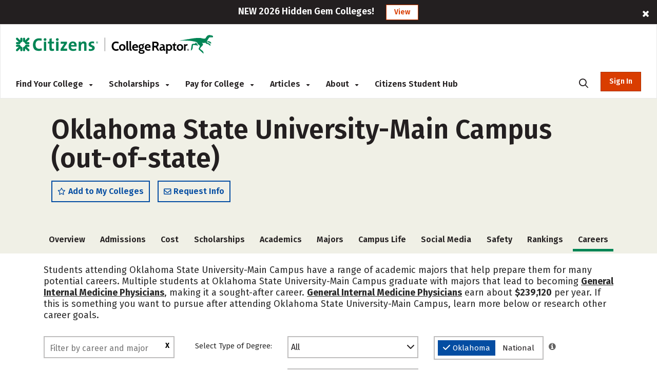

--- FILE ---
content_type: text/html; charset=utf-8
request_url: https://www.google.com/recaptcha/api2/anchor?ar=1&k=6LdzCQQTAAAAADwNX771SmHAoFF7W-Af5SwpbuP7&co=aHR0cHM6Ly93d3cuY29sbGVnZXJhcHRvci5jb206NDQz&hl=en&v=PoyoqOPhxBO7pBk68S4YbpHZ&size=normal&anchor-ms=20000&execute-ms=30000&cb=8ry8txeb5cr9
body_size: 49279
content:
<!DOCTYPE HTML><html dir="ltr" lang="en"><head><meta http-equiv="Content-Type" content="text/html; charset=UTF-8">
<meta http-equiv="X-UA-Compatible" content="IE=edge">
<title>reCAPTCHA</title>
<style type="text/css">
/* cyrillic-ext */
@font-face {
  font-family: 'Roboto';
  font-style: normal;
  font-weight: 400;
  font-stretch: 100%;
  src: url(//fonts.gstatic.com/s/roboto/v48/KFO7CnqEu92Fr1ME7kSn66aGLdTylUAMa3GUBHMdazTgWw.woff2) format('woff2');
  unicode-range: U+0460-052F, U+1C80-1C8A, U+20B4, U+2DE0-2DFF, U+A640-A69F, U+FE2E-FE2F;
}
/* cyrillic */
@font-face {
  font-family: 'Roboto';
  font-style: normal;
  font-weight: 400;
  font-stretch: 100%;
  src: url(//fonts.gstatic.com/s/roboto/v48/KFO7CnqEu92Fr1ME7kSn66aGLdTylUAMa3iUBHMdazTgWw.woff2) format('woff2');
  unicode-range: U+0301, U+0400-045F, U+0490-0491, U+04B0-04B1, U+2116;
}
/* greek-ext */
@font-face {
  font-family: 'Roboto';
  font-style: normal;
  font-weight: 400;
  font-stretch: 100%;
  src: url(//fonts.gstatic.com/s/roboto/v48/KFO7CnqEu92Fr1ME7kSn66aGLdTylUAMa3CUBHMdazTgWw.woff2) format('woff2');
  unicode-range: U+1F00-1FFF;
}
/* greek */
@font-face {
  font-family: 'Roboto';
  font-style: normal;
  font-weight: 400;
  font-stretch: 100%;
  src: url(//fonts.gstatic.com/s/roboto/v48/KFO7CnqEu92Fr1ME7kSn66aGLdTylUAMa3-UBHMdazTgWw.woff2) format('woff2');
  unicode-range: U+0370-0377, U+037A-037F, U+0384-038A, U+038C, U+038E-03A1, U+03A3-03FF;
}
/* math */
@font-face {
  font-family: 'Roboto';
  font-style: normal;
  font-weight: 400;
  font-stretch: 100%;
  src: url(//fonts.gstatic.com/s/roboto/v48/KFO7CnqEu92Fr1ME7kSn66aGLdTylUAMawCUBHMdazTgWw.woff2) format('woff2');
  unicode-range: U+0302-0303, U+0305, U+0307-0308, U+0310, U+0312, U+0315, U+031A, U+0326-0327, U+032C, U+032F-0330, U+0332-0333, U+0338, U+033A, U+0346, U+034D, U+0391-03A1, U+03A3-03A9, U+03B1-03C9, U+03D1, U+03D5-03D6, U+03F0-03F1, U+03F4-03F5, U+2016-2017, U+2034-2038, U+203C, U+2040, U+2043, U+2047, U+2050, U+2057, U+205F, U+2070-2071, U+2074-208E, U+2090-209C, U+20D0-20DC, U+20E1, U+20E5-20EF, U+2100-2112, U+2114-2115, U+2117-2121, U+2123-214F, U+2190, U+2192, U+2194-21AE, U+21B0-21E5, U+21F1-21F2, U+21F4-2211, U+2213-2214, U+2216-22FF, U+2308-230B, U+2310, U+2319, U+231C-2321, U+2336-237A, U+237C, U+2395, U+239B-23B7, U+23D0, U+23DC-23E1, U+2474-2475, U+25AF, U+25B3, U+25B7, U+25BD, U+25C1, U+25CA, U+25CC, U+25FB, U+266D-266F, U+27C0-27FF, U+2900-2AFF, U+2B0E-2B11, U+2B30-2B4C, U+2BFE, U+3030, U+FF5B, U+FF5D, U+1D400-1D7FF, U+1EE00-1EEFF;
}
/* symbols */
@font-face {
  font-family: 'Roboto';
  font-style: normal;
  font-weight: 400;
  font-stretch: 100%;
  src: url(//fonts.gstatic.com/s/roboto/v48/KFO7CnqEu92Fr1ME7kSn66aGLdTylUAMaxKUBHMdazTgWw.woff2) format('woff2');
  unicode-range: U+0001-000C, U+000E-001F, U+007F-009F, U+20DD-20E0, U+20E2-20E4, U+2150-218F, U+2190, U+2192, U+2194-2199, U+21AF, U+21E6-21F0, U+21F3, U+2218-2219, U+2299, U+22C4-22C6, U+2300-243F, U+2440-244A, U+2460-24FF, U+25A0-27BF, U+2800-28FF, U+2921-2922, U+2981, U+29BF, U+29EB, U+2B00-2BFF, U+4DC0-4DFF, U+FFF9-FFFB, U+10140-1018E, U+10190-1019C, U+101A0, U+101D0-101FD, U+102E0-102FB, U+10E60-10E7E, U+1D2C0-1D2D3, U+1D2E0-1D37F, U+1F000-1F0FF, U+1F100-1F1AD, U+1F1E6-1F1FF, U+1F30D-1F30F, U+1F315, U+1F31C, U+1F31E, U+1F320-1F32C, U+1F336, U+1F378, U+1F37D, U+1F382, U+1F393-1F39F, U+1F3A7-1F3A8, U+1F3AC-1F3AF, U+1F3C2, U+1F3C4-1F3C6, U+1F3CA-1F3CE, U+1F3D4-1F3E0, U+1F3ED, U+1F3F1-1F3F3, U+1F3F5-1F3F7, U+1F408, U+1F415, U+1F41F, U+1F426, U+1F43F, U+1F441-1F442, U+1F444, U+1F446-1F449, U+1F44C-1F44E, U+1F453, U+1F46A, U+1F47D, U+1F4A3, U+1F4B0, U+1F4B3, U+1F4B9, U+1F4BB, U+1F4BF, U+1F4C8-1F4CB, U+1F4D6, U+1F4DA, U+1F4DF, U+1F4E3-1F4E6, U+1F4EA-1F4ED, U+1F4F7, U+1F4F9-1F4FB, U+1F4FD-1F4FE, U+1F503, U+1F507-1F50B, U+1F50D, U+1F512-1F513, U+1F53E-1F54A, U+1F54F-1F5FA, U+1F610, U+1F650-1F67F, U+1F687, U+1F68D, U+1F691, U+1F694, U+1F698, U+1F6AD, U+1F6B2, U+1F6B9-1F6BA, U+1F6BC, U+1F6C6-1F6CF, U+1F6D3-1F6D7, U+1F6E0-1F6EA, U+1F6F0-1F6F3, U+1F6F7-1F6FC, U+1F700-1F7FF, U+1F800-1F80B, U+1F810-1F847, U+1F850-1F859, U+1F860-1F887, U+1F890-1F8AD, U+1F8B0-1F8BB, U+1F8C0-1F8C1, U+1F900-1F90B, U+1F93B, U+1F946, U+1F984, U+1F996, U+1F9E9, U+1FA00-1FA6F, U+1FA70-1FA7C, U+1FA80-1FA89, U+1FA8F-1FAC6, U+1FACE-1FADC, U+1FADF-1FAE9, U+1FAF0-1FAF8, U+1FB00-1FBFF;
}
/* vietnamese */
@font-face {
  font-family: 'Roboto';
  font-style: normal;
  font-weight: 400;
  font-stretch: 100%;
  src: url(//fonts.gstatic.com/s/roboto/v48/KFO7CnqEu92Fr1ME7kSn66aGLdTylUAMa3OUBHMdazTgWw.woff2) format('woff2');
  unicode-range: U+0102-0103, U+0110-0111, U+0128-0129, U+0168-0169, U+01A0-01A1, U+01AF-01B0, U+0300-0301, U+0303-0304, U+0308-0309, U+0323, U+0329, U+1EA0-1EF9, U+20AB;
}
/* latin-ext */
@font-face {
  font-family: 'Roboto';
  font-style: normal;
  font-weight: 400;
  font-stretch: 100%;
  src: url(//fonts.gstatic.com/s/roboto/v48/KFO7CnqEu92Fr1ME7kSn66aGLdTylUAMa3KUBHMdazTgWw.woff2) format('woff2');
  unicode-range: U+0100-02BA, U+02BD-02C5, U+02C7-02CC, U+02CE-02D7, U+02DD-02FF, U+0304, U+0308, U+0329, U+1D00-1DBF, U+1E00-1E9F, U+1EF2-1EFF, U+2020, U+20A0-20AB, U+20AD-20C0, U+2113, U+2C60-2C7F, U+A720-A7FF;
}
/* latin */
@font-face {
  font-family: 'Roboto';
  font-style: normal;
  font-weight: 400;
  font-stretch: 100%;
  src: url(//fonts.gstatic.com/s/roboto/v48/KFO7CnqEu92Fr1ME7kSn66aGLdTylUAMa3yUBHMdazQ.woff2) format('woff2');
  unicode-range: U+0000-00FF, U+0131, U+0152-0153, U+02BB-02BC, U+02C6, U+02DA, U+02DC, U+0304, U+0308, U+0329, U+2000-206F, U+20AC, U+2122, U+2191, U+2193, U+2212, U+2215, U+FEFF, U+FFFD;
}
/* cyrillic-ext */
@font-face {
  font-family: 'Roboto';
  font-style: normal;
  font-weight: 500;
  font-stretch: 100%;
  src: url(//fonts.gstatic.com/s/roboto/v48/KFO7CnqEu92Fr1ME7kSn66aGLdTylUAMa3GUBHMdazTgWw.woff2) format('woff2');
  unicode-range: U+0460-052F, U+1C80-1C8A, U+20B4, U+2DE0-2DFF, U+A640-A69F, U+FE2E-FE2F;
}
/* cyrillic */
@font-face {
  font-family: 'Roboto';
  font-style: normal;
  font-weight: 500;
  font-stretch: 100%;
  src: url(//fonts.gstatic.com/s/roboto/v48/KFO7CnqEu92Fr1ME7kSn66aGLdTylUAMa3iUBHMdazTgWw.woff2) format('woff2');
  unicode-range: U+0301, U+0400-045F, U+0490-0491, U+04B0-04B1, U+2116;
}
/* greek-ext */
@font-face {
  font-family: 'Roboto';
  font-style: normal;
  font-weight: 500;
  font-stretch: 100%;
  src: url(//fonts.gstatic.com/s/roboto/v48/KFO7CnqEu92Fr1ME7kSn66aGLdTylUAMa3CUBHMdazTgWw.woff2) format('woff2');
  unicode-range: U+1F00-1FFF;
}
/* greek */
@font-face {
  font-family: 'Roboto';
  font-style: normal;
  font-weight: 500;
  font-stretch: 100%;
  src: url(//fonts.gstatic.com/s/roboto/v48/KFO7CnqEu92Fr1ME7kSn66aGLdTylUAMa3-UBHMdazTgWw.woff2) format('woff2');
  unicode-range: U+0370-0377, U+037A-037F, U+0384-038A, U+038C, U+038E-03A1, U+03A3-03FF;
}
/* math */
@font-face {
  font-family: 'Roboto';
  font-style: normal;
  font-weight: 500;
  font-stretch: 100%;
  src: url(//fonts.gstatic.com/s/roboto/v48/KFO7CnqEu92Fr1ME7kSn66aGLdTylUAMawCUBHMdazTgWw.woff2) format('woff2');
  unicode-range: U+0302-0303, U+0305, U+0307-0308, U+0310, U+0312, U+0315, U+031A, U+0326-0327, U+032C, U+032F-0330, U+0332-0333, U+0338, U+033A, U+0346, U+034D, U+0391-03A1, U+03A3-03A9, U+03B1-03C9, U+03D1, U+03D5-03D6, U+03F0-03F1, U+03F4-03F5, U+2016-2017, U+2034-2038, U+203C, U+2040, U+2043, U+2047, U+2050, U+2057, U+205F, U+2070-2071, U+2074-208E, U+2090-209C, U+20D0-20DC, U+20E1, U+20E5-20EF, U+2100-2112, U+2114-2115, U+2117-2121, U+2123-214F, U+2190, U+2192, U+2194-21AE, U+21B0-21E5, U+21F1-21F2, U+21F4-2211, U+2213-2214, U+2216-22FF, U+2308-230B, U+2310, U+2319, U+231C-2321, U+2336-237A, U+237C, U+2395, U+239B-23B7, U+23D0, U+23DC-23E1, U+2474-2475, U+25AF, U+25B3, U+25B7, U+25BD, U+25C1, U+25CA, U+25CC, U+25FB, U+266D-266F, U+27C0-27FF, U+2900-2AFF, U+2B0E-2B11, U+2B30-2B4C, U+2BFE, U+3030, U+FF5B, U+FF5D, U+1D400-1D7FF, U+1EE00-1EEFF;
}
/* symbols */
@font-face {
  font-family: 'Roboto';
  font-style: normal;
  font-weight: 500;
  font-stretch: 100%;
  src: url(//fonts.gstatic.com/s/roboto/v48/KFO7CnqEu92Fr1ME7kSn66aGLdTylUAMaxKUBHMdazTgWw.woff2) format('woff2');
  unicode-range: U+0001-000C, U+000E-001F, U+007F-009F, U+20DD-20E0, U+20E2-20E4, U+2150-218F, U+2190, U+2192, U+2194-2199, U+21AF, U+21E6-21F0, U+21F3, U+2218-2219, U+2299, U+22C4-22C6, U+2300-243F, U+2440-244A, U+2460-24FF, U+25A0-27BF, U+2800-28FF, U+2921-2922, U+2981, U+29BF, U+29EB, U+2B00-2BFF, U+4DC0-4DFF, U+FFF9-FFFB, U+10140-1018E, U+10190-1019C, U+101A0, U+101D0-101FD, U+102E0-102FB, U+10E60-10E7E, U+1D2C0-1D2D3, U+1D2E0-1D37F, U+1F000-1F0FF, U+1F100-1F1AD, U+1F1E6-1F1FF, U+1F30D-1F30F, U+1F315, U+1F31C, U+1F31E, U+1F320-1F32C, U+1F336, U+1F378, U+1F37D, U+1F382, U+1F393-1F39F, U+1F3A7-1F3A8, U+1F3AC-1F3AF, U+1F3C2, U+1F3C4-1F3C6, U+1F3CA-1F3CE, U+1F3D4-1F3E0, U+1F3ED, U+1F3F1-1F3F3, U+1F3F5-1F3F7, U+1F408, U+1F415, U+1F41F, U+1F426, U+1F43F, U+1F441-1F442, U+1F444, U+1F446-1F449, U+1F44C-1F44E, U+1F453, U+1F46A, U+1F47D, U+1F4A3, U+1F4B0, U+1F4B3, U+1F4B9, U+1F4BB, U+1F4BF, U+1F4C8-1F4CB, U+1F4D6, U+1F4DA, U+1F4DF, U+1F4E3-1F4E6, U+1F4EA-1F4ED, U+1F4F7, U+1F4F9-1F4FB, U+1F4FD-1F4FE, U+1F503, U+1F507-1F50B, U+1F50D, U+1F512-1F513, U+1F53E-1F54A, U+1F54F-1F5FA, U+1F610, U+1F650-1F67F, U+1F687, U+1F68D, U+1F691, U+1F694, U+1F698, U+1F6AD, U+1F6B2, U+1F6B9-1F6BA, U+1F6BC, U+1F6C6-1F6CF, U+1F6D3-1F6D7, U+1F6E0-1F6EA, U+1F6F0-1F6F3, U+1F6F7-1F6FC, U+1F700-1F7FF, U+1F800-1F80B, U+1F810-1F847, U+1F850-1F859, U+1F860-1F887, U+1F890-1F8AD, U+1F8B0-1F8BB, U+1F8C0-1F8C1, U+1F900-1F90B, U+1F93B, U+1F946, U+1F984, U+1F996, U+1F9E9, U+1FA00-1FA6F, U+1FA70-1FA7C, U+1FA80-1FA89, U+1FA8F-1FAC6, U+1FACE-1FADC, U+1FADF-1FAE9, U+1FAF0-1FAF8, U+1FB00-1FBFF;
}
/* vietnamese */
@font-face {
  font-family: 'Roboto';
  font-style: normal;
  font-weight: 500;
  font-stretch: 100%;
  src: url(//fonts.gstatic.com/s/roboto/v48/KFO7CnqEu92Fr1ME7kSn66aGLdTylUAMa3OUBHMdazTgWw.woff2) format('woff2');
  unicode-range: U+0102-0103, U+0110-0111, U+0128-0129, U+0168-0169, U+01A0-01A1, U+01AF-01B0, U+0300-0301, U+0303-0304, U+0308-0309, U+0323, U+0329, U+1EA0-1EF9, U+20AB;
}
/* latin-ext */
@font-face {
  font-family: 'Roboto';
  font-style: normal;
  font-weight: 500;
  font-stretch: 100%;
  src: url(//fonts.gstatic.com/s/roboto/v48/KFO7CnqEu92Fr1ME7kSn66aGLdTylUAMa3KUBHMdazTgWw.woff2) format('woff2');
  unicode-range: U+0100-02BA, U+02BD-02C5, U+02C7-02CC, U+02CE-02D7, U+02DD-02FF, U+0304, U+0308, U+0329, U+1D00-1DBF, U+1E00-1E9F, U+1EF2-1EFF, U+2020, U+20A0-20AB, U+20AD-20C0, U+2113, U+2C60-2C7F, U+A720-A7FF;
}
/* latin */
@font-face {
  font-family: 'Roboto';
  font-style: normal;
  font-weight: 500;
  font-stretch: 100%;
  src: url(//fonts.gstatic.com/s/roboto/v48/KFO7CnqEu92Fr1ME7kSn66aGLdTylUAMa3yUBHMdazQ.woff2) format('woff2');
  unicode-range: U+0000-00FF, U+0131, U+0152-0153, U+02BB-02BC, U+02C6, U+02DA, U+02DC, U+0304, U+0308, U+0329, U+2000-206F, U+20AC, U+2122, U+2191, U+2193, U+2212, U+2215, U+FEFF, U+FFFD;
}
/* cyrillic-ext */
@font-face {
  font-family: 'Roboto';
  font-style: normal;
  font-weight: 900;
  font-stretch: 100%;
  src: url(//fonts.gstatic.com/s/roboto/v48/KFO7CnqEu92Fr1ME7kSn66aGLdTylUAMa3GUBHMdazTgWw.woff2) format('woff2');
  unicode-range: U+0460-052F, U+1C80-1C8A, U+20B4, U+2DE0-2DFF, U+A640-A69F, U+FE2E-FE2F;
}
/* cyrillic */
@font-face {
  font-family: 'Roboto';
  font-style: normal;
  font-weight: 900;
  font-stretch: 100%;
  src: url(//fonts.gstatic.com/s/roboto/v48/KFO7CnqEu92Fr1ME7kSn66aGLdTylUAMa3iUBHMdazTgWw.woff2) format('woff2');
  unicode-range: U+0301, U+0400-045F, U+0490-0491, U+04B0-04B1, U+2116;
}
/* greek-ext */
@font-face {
  font-family: 'Roboto';
  font-style: normal;
  font-weight: 900;
  font-stretch: 100%;
  src: url(//fonts.gstatic.com/s/roboto/v48/KFO7CnqEu92Fr1ME7kSn66aGLdTylUAMa3CUBHMdazTgWw.woff2) format('woff2');
  unicode-range: U+1F00-1FFF;
}
/* greek */
@font-face {
  font-family: 'Roboto';
  font-style: normal;
  font-weight: 900;
  font-stretch: 100%;
  src: url(//fonts.gstatic.com/s/roboto/v48/KFO7CnqEu92Fr1ME7kSn66aGLdTylUAMa3-UBHMdazTgWw.woff2) format('woff2');
  unicode-range: U+0370-0377, U+037A-037F, U+0384-038A, U+038C, U+038E-03A1, U+03A3-03FF;
}
/* math */
@font-face {
  font-family: 'Roboto';
  font-style: normal;
  font-weight: 900;
  font-stretch: 100%;
  src: url(//fonts.gstatic.com/s/roboto/v48/KFO7CnqEu92Fr1ME7kSn66aGLdTylUAMawCUBHMdazTgWw.woff2) format('woff2');
  unicode-range: U+0302-0303, U+0305, U+0307-0308, U+0310, U+0312, U+0315, U+031A, U+0326-0327, U+032C, U+032F-0330, U+0332-0333, U+0338, U+033A, U+0346, U+034D, U+0391-03A1, U+03A3-03A9, U+03B1-03C9, U+03D1, U+03D5-03D6, U+03F0-03F1, U+03F4-03F5, U+2016-2017, U+2034-2038, U+203C, U+2040, U+2043, U+2047, U+2050, U+2057, U+205F, U+2070-2071, U+2074-208E, U+2090-209C, U+20D0-20DC, U+20E1, U+20E5-20EF, U+2100-2112, U+2114-2115, U+2117-2121, U+2123-214F, U+2190, U+2192, U+2194-21AE, U+21B0-21E5, U+21F1-21F2, U+21F4-2211, U+2213-2214, U+2216-22FF, U+2308-230B, U+2310, U+2319, U+231C-2321, U+2336-237A, U+237C, U+2395, U+239B-23B7, U+23D0, U+23DC-23E1, U+2474-2475, U+25AF, U+25B3, U+25B7, U+25BD, U+25C1, U+25CA, U+25CC, U+25FB, U+266D-266F, U+27C0-27FF, U+2900-2AFF, U+2B0E-2B11, U+2B30-2B4C, U+2BFE, U+3030, U+FF5B, U+FF5D, U+1D400-1D7FF, U+1EE00-1EEFF;
}
/* symbols */
@font-face {
  font-family: 'Roboto';
  font-style: normal;
  font-weight: 900;
  font-stretch: 100%;
  src: url(//fonts.gstatic.com/s/roboto/v48/KFO7CnqEu92Fr1ME7kSn66aGLdTylUAMaxKUBHMdazTgWw.woff2) format('woff2');
  unicode-range: U+0001-000C, U+000E-001F, U+007F-009F, U+20DD-20E0, U+20E2-20E4, U+2150-218F, U+2190, U+2192, U+2194-2199, U+21AF, U+21E6-21F0, U+21F3, U+2218-2219, U+2299, U+22C4-22C6, U+2300-243F, U+2440-244A, U+2460-24FF, U+25A0-27BF, U+2800-28FF, U+2921-2922, U+2981, U+29BF, U+29EB, U+2B00-2BFF, U+4DC0-4DFF, U+FFF9-FFFB, U+10140-1018E, U+10190-1019C, U+101A0, U+101D0-101FD, U+102E0-102FB, U+10E60-10E7E, U+1D2C0-1D2D3, U+1D2E0-1D37F, U+1F000-1F0FF, U+1F100-1F1AD, U+1F1E6-1F1FF, U+1F30D-1F30F, U+1F315, U+1F31C, U+1F31E, U+1F320-1F32C, U+1F336, U+1F378, U+1F37D, U+1F382, U+1F393-1F39F, U+1F3A7-1F3A8, U+1F3AC-1F3AF, U+1F3C2, U+1F3C4-1F3C6, U+1F3CA-1F3CE, U+1F3D4-1F3E0, U+1F3ED, U+1F3F1-1F3F3, U+1F3F5-1F3F7, U+1F408, U+1F415, U+1F41F, U+1F426, U+1F43F, U+1F441-1F442, U+1F444, U+1F446-1F449, U+1F44C-1F44E, U+1F453, U+1F46A, U+1F47D, U+1F4A3, U+1F4B0, U+1F4B3, U+1F4B9, U+1F4BB, U+1F4BF, U+1F4C8-1F4CB, U+1F4D6, U+1F4DA, U+1F4DF, U+1F4E3-1F4E6, U+1F4EA-1F4ED, U+1F4F7, U+1F4F9-1F4FB, U+1F4FD-1F4FE, U+1F503, U+1F507-1F50B, U+1F50D, U+1F512-1F513, U+1F53E-1F54A, U+1F54F-1F5FA, U+1F610, U+1F650-1F67F, U+1F687, U+1F68D, U+1F691, U+1F694, U+1F698, U+1F6AD, U+1F6B2, U+1F6B9-1F6BA, U+1F6BC, U+1F6C6-1F6CF, U+1F6D3-1F6D7, U+1F6E0-1F6EA, U+1F6F0-1F6F3, U+1F6F7-1F6FC, U+1F700-1F7FF, U+1F800-1F80B, U+1F810-1F847, U+1F850-1F859, U+1F860-1F887, U+1F890-1F8AD, U+1F8B0-1F8BB, U+1F8C0-1F8C1, U+1F900-1F90B, U+1F93B, U+1F946, U+1F984, U+1F996, U+1F9E9, U+1FA00-1FA6F, U+1FA70-1FA7C, U+1FA80-1FA89, U+1FA8F-1FAC6, U+1FACE-1FADC, U+1FADF-1FAE9, U+1FAF0-1FAF8, U+1FB00-1FBFF;
}
/* vietnamese */
@font-face {
  font-family: 'Roboto';
  font-style: normal;
  font-weight: 900;
  font-stretch: 100%;
  src: url(//fonts.gstatic.com/s/roboto/v48/KFO7CnqEu92Fr1ME7kSn66aGLdTylUAMa3OUBHMdazTgWw.woff2) format('woff2');
  unicode-range: U+0102-0103, U+0110-0111, U+0128-0129, U+0168-0169, U+01A0-01A1, U+01AF-01B0, U+0300-0301, U+0303-0304, U+0308-0309, U+0323, U+0329, U+1EA0-1EF9, U+20AB;
}
/* latin-ext */
@font-face {
  font-family: 'Roboto';
  font-style: normal;
  font-weight: 900;
  font-stretch: 100%;
  src: url(//fonts.gstatic.com/s/roboto/v48/KFO7CnqEu92Fr1ME7kSn66aGLdTylUAMa3KUBHMdazTgWw.woff2) format('woff2');
  unicode-range: U+0100-02BA, U+02BD-02C5, U+02C7-02CC, U+02CE-02D7, U+02DD-02FF, U+0304, U+0308, U+0329, U+1D00-1DBF, U+1E00-1E9F, U+1EF2-1EFF, U+2020, U+20A0-20AB, U+20AD-20C0, U+2113, U+2C60-2C7F, U+A720-A7FF;
}
/* latin */
@font-face {
  font-family: 'Roboto';
  font-style: normal;
  font-weight: 900;
  font-stretch: 100%;
  src: url(//fonts.gstatic.com/s/roboto/v48/KFO7CnqEu92Fr1ME7kSn66aGLdTylUAMa3yUBHMdazQ.woff2) format('woff2');
  unicode-range: U+0000-00FF, U+0131, U+0152-0153, U+02BB-02BC, U+02C6, U+02DA, U+02DC, U+0304, U+0308, U+0329, U+2000-206F, U+20AC, U+2122, U+2191, U+2193, U+2212, U+2215, U+FEFF, U+FFFD;
}

</style>
<link rel="stylesheet" type="text/css" href="https://www.gstatic.com/recaptcha/releases/PoyoqOPhxBO7pBk68S4YbpHZ/styles__ltr.css">
<script nonce="UOUISmJsbY3KMoKaq5tSDA" type="text/javascript">window['__recaptcha_api'] = 'https://www.google.com/recaptcha/api2/';</script>
<script type="text/javascript" src="https://www.gstatic.com/recaptcha/releases/PoyoqOPhxBO7pBk68S4YbpHZ/recaptcha__en.js" nonce="UOUISmJsbY3KMoKaq5tSDA">
      
    </script></head>
<body><div id="rc-anchor-alert" class="rc-anchor-alert"></div>
<input type="hidden" id="recaptcha-token" value="[base64]">
<script type="text/javascript" nonce="UOUISmJsbY3KMoKaq5tSDA">
      recaptcha.anchor.Main.init("[\x22ainput\x22,[\x22bgdata\x22,\x22\x22,\[base64]/[base64]/UltIKytdPWE6KGE8MjA0OD9SW0grK109YT4+NnwxOTI6KChhJjY0NTEyKT09NTUyOTYmJnErMTxoLmxlbmd0aCYmKGguY2hhckNvZGVBdChxKzEpJjY0NTEyKT09NTYzMjA/[base64]/MjU1OlI/[base64]/[base64]/[base64]/[base64]/[base64]/[base64]/[base64]/[base64]/[base64]/[base64]\x22,\[base64]\\u003d\x22,\x22YsOzwq1Ef3ZHw7tdMXLDoMOXw7jDo8OZOGDCgDbDkX7ChsOowoAsUCHDo8Ohw6xXw7/DnV4oCcKJw7EaETfDsnJmwqHCo8OLCMK2VcKVw74PU8Ogw4XDg8Okw7JYfMKPw4DDoxZ4TMKPwr7Cil7CosK0SXNEecOBIsKOw5VrCsKEwoQzUUU8w6sjwrclw5/ChTXDosKHOEwmwpUTw4krwpgRw6phJsKkeMKKVcORwrAgw4o3wpLDun96wrBfw6nCuAfCkiYLZRV+w4tJCsKVwrDCnMOewo7DrsKaw5EnwoxIw5xuw4EDw5zCkFTCl8KUNsK+bGd/e8Kdwph/T8OrBhpWasO2cQvCsQIUwq91TsK9JFzChTfCosK1NcO/w6/DhXjDqiHDugNnOsOLw7LCnUlRbEPCkMKgNsK7w68Iw7thw7HCvsKODnQVDXl6DsKyRsOSBcO4V8OyaiN/Ajd6wpkLAsKEfcKHSsO+wovDl8Oaw780wqvCsgYiw4gMw5vCjcKKasKjDE8DwpbCpRQ/e1FMbSYgw4tiQMO3w4HDqgPDhFnCsms4IcO0D8KRw6nDq8K3Rh7DssK+QnXDoMOrBMOHLBovN8OswqTDssK9woLCimDDv8OpOcKXw6rDjsKnf8KMPsK4w7VeKH0Gw4DCpF/[base64]/wpTCuVUAw6tJS8OSwpw9wpo0WRJPwpYdCTMfAxbCsMO1w5AMw6/CjlRCLMK6acKXwrlVDi/CuSYMw5oBBcOnwr1tBE/DhcOPwoEuR2ArwrvCk3wpB3cHwqBqc8KNS8OcPGxFSMOQNzzDjEzCmyckITRFW8Oww7zCtUdjw6Y4Cncqwr13WXvCvAXCucO0dFFVaMOQDcOkwqkiwqbChMKUZGBUw7jCnFxJwqkdKMOXdgwwUSI6UcKKw7/DhcO3wrzCvsO6w4dRwopCRCjDusKDZXTCgS5PwoVfbcKNwpXCkcKbw5LDqcOIw5Aiwqsrw6nDiMKQOcK8wpbDjVJ6RGTCkMOew4RIw60mwpolwqHCqDEvegRNPVJTSsOxJcOYW8Kewq/Cr8KHYsOmw4hMwodDw604BxXCqhw7exvCgB3CicKTw7bCkGNXUsOZw7fCi8Kce8OTw7XCqkVmw6DCi1UHw5xpGMK3FUrCnFFWTMOcCsKJCsKIw4kvwostcMO8w6/Cj8O6VlbDo8KDw4bClsKEw6lHwqMbR00bwq/DjHgJB8K7RcKfbcOJw7kHYT3DjmNSJEpiwo7CisK2w59Fd8KbBwV+Djgnb8O/WiAjO8OYfcOeOH8wZcKzw7DCjMO6wrbCqcOWSwrDksKgwrLCpRs1w49zwprDoArDjFXDpcORwpXCgF4rBEd5wq5+ez/DoXHCs0dDHnh3DsKEWcKNwrLCljMSChfCtsKEw6DCnC3DksKhw67CtR9swpFPUcOJCQEPM8KCScOUw7/CjyTClHcPCEXCl8KgKnV7XAA/w7fDosOkOMO1w6MFw6wgHlZXXsKBRMK0w5rDtcOYBcK9wociwpjDpwTDjsOcw63Dn00+w6gdw4zDhMKQDnwJFMOyDcKIScOzwqlkw79yIQzDpXcnTMKjwphrwrbDkQfCnwfDjBzCksO7wq/ClMO+NhluX8Olw5bDgsORw4/Cu8OoJknCkVfDlcKgWsOdwoBUwrHCscOqwqx8w6h4Vz0Tw4fDjMOcEcORw5lwwrrDoU/[base64]/FC7ChU4RP2/Cm8KNXcOWwpYEwrPDrcO9KAQLJMKDHkFpVMOEbWDDmgAzw4PDqUtmwpDCsjfCtjwXwpQtwrTDncOWw5PCkgEOTcOVUsK/en5DQBnCnRbCrMKCw4bDsh1zwo/DqMK6IMOcLMOUAcOAwpXCr2XCi8Odw7tPwpw1wpfCnXjCkyU4SMO1w6nDo8OVwoArRMK6wpXDs8O3aknDgRnCqAfCm01Sb1nDp8KYwpdFOz3DimtsaVg0wrZ5w63CohV2T8Osw6xmJMKKZiUewqMjcsK0w54AwqgJJWVff8O1wrhDcWHDtMKhKMKLw6Y5DcOgwoUMU0/DjEbDjS/DvhDDlndrw4QUbMOZwrE7w4QGS0vCvcOEIcKqw4/DqV/[base64]/CgsKbw5DCjVYxccOtwqzDqCJgwpPDqwrCiTLDs8KbRMKLTWDCpMO1w4fDlmLDqyElwrZXwpjDhsKRMMKtd8O7UsOLwplww79PwoMRwpUcw6nDu27DusO5woHDucKlw7fDv8O+w79dDBPDikF2w74GP8OwwqJDfMOfWhF9wpUww41VwonDjV/[base64]/ClhUeasK7UMOtEmvDjivCvT/DrcOsaxzCiy1xwqFrw6bCqsKaMHNzw7kcw5HCn0jDvHnDghPDqMO7VSDCvU8xZ3ULw5M5w4XCpcKyI01Aw6dlS3QrOVg3W2bDu8K4wpHCqnXDoXIXO0pDw7bCsHvDu1/Dn8KxVgTDkMKpOjPCmMK2Dh8UCTpWBWdiOkDDvD1NwoIfwoIOGsK9G8OCwpLDuRcRKsO0XDjCgsK4wpfDhcOXwpzCjsKqw4jDj1vCrsKCLsKXwoByw6nCuWjDvlHDrXwqw7ltEsOwEnbCn8Oyw65IAMKuEFHDowcYwqHCssOZR8KEwqpVLsOYwpd2eMKcw48/[base64]/DpsKAHsKzw4cMQXNSY8KPc1HCrUzCuR7DicKfP3IWwqBaw6Uzwq7DlhRswrbCn8K+woF+E8KnwpHCsjgawpRkUVDCjmIYw61JFgYKVzfCvyZGOxpBw6Jhw5Bjw7PCp8OWw67DmEbDgjx2w6/Ctn9JSzzCisOYagEUw7ljch/Cn8O4wq7DjG7Dk8Kcwo59w7/DpsOAOcKTw7sIw67DrcKObMKEAcKnw6vCvgHCqMOsfcKnw7R2w5EaesOow6YEwqYLw4TDhALDmk7DsBpCdcKlUMKmNMKWw74lQ3MuBcKvbQzCmShhCMKLw6ZnGD46w6/DjGXDi8K9ecOawr/[base64]/CglohDsO0ccO5w6/[base64]/[base64]/[base64]/Ct8KXbMOhFcKCwrtmdSUowpIDJxfDsDthTGHCrgXCqsKmwqbDpsOgw4d9JUrDn8Ksw6DDtnsrw7g/[base64]/w6Z1C3E2IMO4w4R+ccKHIMOaDwfDnRsHw5fDhQfDhMKuUnzDvsOjwqLCjVQlwrHCvsKeUsKiwo7DtlUOGwXCp8OWw6/CvMKpIRV8Ty8cT8KHwrfCl8Kmw5DCgX7DuzTDiMK0wprDonBDQ8K1Q8OWdkt3e8OhwqEawr4bQk/Dk8OrZBgNDsKWwrDCmRhLw5MwBCJgQmLDr0DCisKqw6DDkcOGJjTDjcKsw7fDpMK6BChfKXrCu8ORdFrCrwEhwr5cw7ZXKnTDvsOIw6B7MVZKIMKMw7VcDcKYw75SPUB2OQjChmo6f8K2wq15wpTCsUrCrcOcwoZUT8KmYUtSI0opwpTDo8OJQMKvw4/[base64]/FnQafMOcwpoBWsO4wrFkQMO5w4Y0w7TCiBLCrS5QM8KAwqLCs8K0w4rCo8K/w4XDpMOGwoPCscOFw7gVw60yBMKTMMOQw6gaw7vCqgQKdWFIdsOyFx5laMKoMifDmD9iUkwNwoPCncK9w5PCsMKlN8OeXMKYZ1x0w5NiwrjClw8PYcKFDgLDnmrDn8K0MUbDuMKBFMOBIRhLEMKyEMOVMlrCnA1Qwqwvwq4pWsOuw6/Cl8Kaw4bChcOKw5Igw6pgwoTCmGDCq8KYw4XCgDvDo8OOwptTU8KTOwnCs8O6CMKpTcKKwqnCsyvCj8K7U8KIGWQBw7TDkcK6w7ABJsKywoDCvxzDtMKqOMKhw7xyw6rDrsOywqTCnDM6w4chwobDqcK9Z8KNw7zCkcO9E8ODDVEiw5waw497wr/DmxLCl8OQEWsYw6bDj8KORwA2wpPCgsKhw415w4HCh8OJwp/[base64]/w6XCr8Ksw43Di8Kaw6vCkyMNfsOMGSHDrg5Lw6fClcOBCMOlwojDpCjDocKxwrdePcKnwq3Cq8OBWz4ORcOVw7rCm1ckOB11w5PDicKWwpMWeSrCrsKxw7/DlcKpwqXCn2wVw7V/[base64]/CjDUBwoXDnkbChsK/w6rCksKKEW9awrNbw50eLcKhLcO9wqrComZjw5jDqDVDw6PDmUTDuW8gwp5afsOfU8KAwrkZMT/Duhs1AcOCC0XCgsKzw7BSwrJzw7IhwoLDscKXw4nCmQHDm24cNMOQViRpZk7DjVlUwr/[base64]/CtwPCpSPCocKDRHIqRkHCm8OXwqnCkU/Dux0DUQDDqsOYRcOfw4dkS8Kgw7TDqcKBIMKTXMOkwr5sw6gSw7lOwoPCk1LClHpMV8KDw7Nlw60xDG9LwqQAw7rDv8Ktw4fDtmlcTsK6wpvCj1dFwrjDl8OXc8KMRyDCqHLDoh/[base64]/Cm8O6aMKrwqbCsmLDm8KRd8OoTBV9MTQZEcOewrLCrE/DusOQU8Kgwp/[base64]/[base64]/DlsOZwroMCFxiwrFFw5XDjzPCssOkw5wkwql1woUNVsOTwrDCukdvwoEkA20Pw5/DtFjCsztww6MjwonDmHLCrwTDuMORw6wfCsO/w6jCkTMoPcKaw5JUw7pNe8KwTcKgw5dSdCMuwo0awr86GwR9w60Pw6BJwpw4w5gHKikCAQ1ow5ENLBV9NMOfRG/Dm3hEAmlvw5hvQMKBfnPDuWvDulNqVmHDmMOOw6pAM27CqVrCiGTDosO7ZMOTDsO3wo90KsKRZMKBw5IwwrnDlghdw7YwWcO5w4PDlMOUT8KpYsOlOU3ClMOReMK1w5A+w50PG1sZKsKHwq/[base64]/Dv2LDocK2w4DCtwPDnyfDrCXDosKWwobCjMKcNcKOw70BJsOhbsKdAcOlIcOOw5o9w4wkw6bDgcKcwqVnHcKOw6fDvTt3P8Kuw7hiwoIuw5x/wqwwT8KRAMO+CcO1DSsnbzlveS7DqB/DncKcE8OdwoZ6VgI2CcOiwrLDnhTDl1NPAsO7w7DCncOCw4PDl8KuAsOZw7nDrA/[base64]/[base64]/[base64]/[base64]/woA6K8KnVWUZwqQOeRIAwptSwrxAEcOeJ8OMwoAaThzCqgfCkSlEwqXDl8KEw55DJMKJwojCth7CoXbCokJHScKgwqbDvEHCv8OvDsKPBsKVw6AVwp1JEkJeA1LDq8O7SDHDgsO0wrfChMOsIkAnT8KNwqcEwovCsGFYYTdCwrsuwpFZDElpXMOsw5JQWH/CrEfChwoCwpfDisOZwrwyw6rDmVF4w4jCiMO+bMOOTzwLQkd0w4LDrSjCgXE4WU3DjcK+SMONw50ow7kEDcKIwp7DuTjDpSliw4ATesOnZsKSw7vDkmJAwo0mYiTDgMOzw6zDk1/CrcOZwqJPwrAUDWfColUNS0DCqF/CssK9BcOxCcOAwoTDuMO3w4crIsOIw4FaOk7Cu8K/[base64]/TsOlw7XDrsOXw7ImwoA2BcOgAH1LwoQFT0DDvsO2U8OEw5nCiFAPHB/DjFHDkMKVw5LCkMOEwq/DkAcrw5jDk2rDk8O1w64+wo3CgyVIf8KvHMOrw6fCiMKlDQXCqi11w7PCvsKOwodcw5nDq13DpMKGZwUjPBEsfg4sesKXwovCqhtqNcKjw6EvWcOET0bCsMOfwrnCgMORwpBNHHIsCHUxSTNkS8O5w6EhDB/[base64]/DiFtOG2o/WsKhP34FRWTCpMKcbT1cPUsNw4DDvsOpwp/Co8ONQlEueMKQwr4swrgbw6fDm8O/[base64]/DrW/CosOYHDrDh8OnKkViw4dkw6/[base64]/w59Ge8O+w4JGwojDu8ObJlXCvMK2aB15w48Qw6tmWQ3Dq8KIAFHCq1sdGgRtJCI0w5FcHxjCqzHDmcKJUDNxBsOuYMKqwrtpeAPDjn/[base64]/CqMO4WMOKw4nCtcOBw5tkwrzDrcK2eGjDoWF2wqDCucOdw4EMYV7DuMObecKqw44aHcKMw5jCqsOIw4jClMOCH8OewrfDhcKYdR8ZU1FuM3QUwoM3RwBHL1MTBMKVHcOBeHTDpcKFLWAwwrjDsFvCosKUEMOCF8O/wp7Ct34YXi1Jw7NzGcKFw6AMKMO1w6DDvBDCnREcw43DtGhpw7BoGHhCw5TCvsKoMH/Ds8K0FMOjSMKicsOaw4DCo1HDvMKGKMKxB3/DrQTCosOqw7PCqg5xU8OXwpxQCnNKZHvCsXUPa8KQw4pjwrJVTHXClUzCn24GwptWw5nDs8OewoDDvcOKPyQZwrokf8KGTkoUBi3CozlJdhMOw48zTRptWG4jaEgMWW0LwqVBEx/CvMOxdMO1wrjDqlDDkcO7H8OWInJ/wojDssKYRChRwr0ycMKEw6/Cni7DicKLdTnCqMK3w7jCqMOXw4A4w57CrMKdSXI/w7vCkGTCti7CjlpWZhQcUgMawrjCvcO2wqFUw4jDqcK7cXfDqcKXFhHCjg3DnzDDtn1Kw4ENwrHDrktpwpnCtSBkZHbCqhY+fWfDjikvwrnCv8OlAMOzwrPDqMKIOsK/f8K/w6BAwpBWwqDCgy7CnFUfwpLDjixEwq/DrCLDqMOABMOQUl9VHcOqAjhYwq/Co8Oyw4VgR8KKenPCkBvDvm3CgcOVO1FRN8Ofw7bCix7CkMOww7LDgV9mCkPCq8O3w7XCk8O2wpvCphcbwqLDv8OKwoB7w5ASw5kgO1IVw7zDkcKSKQvCtcOwdm3DkFjDosOPP1JDwp4Yw5Bjw7Niw4nDtQsHw7oqJ8Opw7IWwr/DjxtSTMONwqDDi8OkOsOjVFNpaVQ4bAjCs8K/[base64]/[base64]/DgzEJw4EYYsK7TMOVO8KvwrA0w7LDtwgMw4MSw6kTw4QPwqheQsKYGXQLwrluw7oJCTjCkcK0w5TChS9ew5dKfsKnw5zDr8O9AQBqw67DtxjClh/CscOxW0c4wo/CgVYdw4zCiw10QWzDucKGwo9RwrTDkMOYwrh2w5NHCMObwoXCpEzCtMKhwq/DpMKpw6Zew50AWDnCmEY+wr46w5dxIljCozEZL8OeZjRkfwvDmsKBwrvClXPCmsKEw6RWNMO7JsK+wq4vw6/DosKqMcKHwqEww6kDw5ppeXzDvAsfwos2w70awp3Dl8OsCcOMwofDjhkDw7Yxb8KhH2/Clk5Rw7Ube0Niw4zDtwBKdsO6ccO/IsO0B8KLZB3Crg7DhcKdFsKKCVbCijbCi8OqDsO3wqYNWcKzU8KQw4DCvcOTwopVT8KUwr/DrwHCscO/wqLDtsOpI0xmaF/Dt27CsXVQUsOXRVDDosKZwqwJGjhew4XCpsKMJhHCvmMAw47Ctiwbb8KcasKbw75Cwo9HbFIUwonCqCTCisKEHWkJehAlIGDCssOgVCfDkGnChEE0S8Ozw5HCp8O2CABXwrMSwqfCoCk+ZUjCjRcdw558wrJ/RUQ+NcKvwoTCpMKVw4Ncw7TDtMOTNyPCvcOGwo9IwoPCml7ChMOHABfCk8KowqNLw7kfwp/[base64]/DqGExwpJ5w7vDvcOnw6xSwrDCvMOGecKmWcKHFcKYTDfDsX9mwpTDkVRSEwzCnsO1fkdsIsKFDMK/w6FzZVjDlMOoB8KHaDvDrQPCicKfw7LDpXpYw6IKw4IDw4PCuXDCj8KxEU09wrQBwrPDjsKLwqjCl8O/wolxwrfDl8KQw43DiMKYwr7DpgXCrE9NKxMEwqrDm8KZw4IcVFEvXQDDihUUIcOtw7w9w4LDhMKnw6jDpcO0w5Y+w4gnIMOewpVcw6MZJcO2wrDDmnnCscO6w6vDr8OdPsK2dsKVwrdLJMOVfsOkSWfCqcKaw6vCphzDqcKIwoE1wpPCuMKJwqTDrHUwwo/Ds8ODXsO6esOwd8OAQ8KjwrJXwrPDmcOaw7/[base64]/[base64]/DmsK/aBMzWgbDoMOpw6LDvVHCjcKiYkEUWjzDq8OUdgDClcKrw5/[base64]/CkMK+w4IgaMKNdcOVQcKOw484w67CosOcwpDDlsO/wpcFM2vCnnbDgcKCZ33CgsKlw4zClznDvEHCoMKLwpx1DcOiSsOZw7PDkC/DozxlwprDh8K/XsOuw4bDmMORw6VePMOCw43DosOmdsK1woRyO8KLNCfDtMK7w4DCkztBw6DDvsK8d03DrlvDs8KFw6tiw5w6EsK+w4s8VMKiYD3CqsKKNjDCukrDqw0UbsOpTmfDplXCjxfCkH/ChVbDk3xJb8K3T8KUwq/DrcKHwqbDjCfDqk/CrE7Cu8Knw6VbPAnDkWbDnw3ChsKzRcOvw5Vew5gdesKCY0xcw41BcgRVwqPCnMOSXMORAibCvjbDtMOvw7DDjiNMwq/Crn/[base64]/[base64]/w5I5VcKJRhxSw4siwrfCjxhRfcOAEWTCtsKBcHTCgMOANDdVwrsOw4AxecKRw5TCrsO1PsO/USgZw5TDnsObw5UvD8KPw5QPw73DtixbWMOGaQrDssOhbyDDiXPCt37CosKswrTCgcKfU2HCoMKxeDlAwrJ/UBxbwqIPV2HDnBjDlgs+LcOdWcKTw6XDrnjDrMKWw7nDj0DDs1fDuUfCt8KZw6V3wqYyR1hVAMKZwo3CrQnChsOVwonChw5LW2VFTH7DqGZRw7DDnAFMwrlwA3TCh8Kww6bDtcOGbU3CoCvCtsOUFMO+F2A2wqjDisO3wp/DtlMAB8OSBsOQwp3ClkLClTvDt0nCojjCvQFTIsKfLXFWJFkbwrRfZcO5wrQCbcKuMA4CfjHCnCjCqMOhChvCnVcsG8Ktdk3DjcOgdkrDgcO0EsOYJg59wrTCv8OCJjnCgMKpLFjDl0VmwpVHwrUwwoMAwo0zw48cW2nDoV3DjMOPCwUnPFrClMKbwrUQG1vCtMO5RC/[base64]/DqkjCgibDqFjCoxlTwqIjBjNxLiY7w4wuBcKKwpDDlx7Cv8KrBDnDgCjCn1DCuHJHfR4pQDIKw4N/CcK1UsOkw5gFUXHCrsOkw6DDjhXChsOZTh9vNDTDocK0wr8Vw7QAwoHDpnxGUMKkE8OGannCqSkBwonDi8OAwpgqwr9fZcOHw4tBw6YlwpoATMKIw6jDgMKBC8O1F0XCjzAgwpvChhrDh8K/w4I7OcKhw4rCsQFqHHfDiRA2FgrDrWJww7/CtcO0w7VDYDcJKMOowqvDq8OtSsKRw65UwoMoQMK2woIWTMKRImpmI2Z8w5DCucKKwoDDrcOeCwBywpk9FMOKdzTCk33Co8KdwpAQEmE0woxTw5V0FMOCF8OIw54eVU5IXjPCssO0TMKQe8KqM8Opw745woAAwoXClsKqw5sTJUrCtsKiw5Q/D0fDicOnw57CvcObw6xBwrttVnTDogXCtRnCq8Ocw4vCpCIXRsKlwozDuCZhLjDChwsqwqVWD8K8X0NzbXLDs0pBw4llwrfDhwrDh300woRkAkLCnlvChMO8wp5ZdX/DosKAwonCvMO6w4wdaMOlYhPDpsOWPyZFw6EPfTt0SMOMVMOXHUHDomkJdkPDqXVSw7l+A0jDoMKmEsOYwrnDoWjCqsOowofCp8KHOwE+woPCn8Krw7pQwrx4JcKSGMOwZ8Ofw41wwojDhBPCqMOJPhTCq23Co8KofCjDrcOtXcOSw6/Cp8Opw64xwq9ceUbDk8OgHA0/wpLCiSbCm3LDpVMbPSFLwrXDklsaAmzCkGrDscODVhl5w6pDPyEWVcKfd8OMP1vCuUTCjMOYwr0iwptWagN8w6omwr/CmgPCrDwsDcKXek97wrQVRcK+MMOjw7DCkzVNwqoVw4nCmRfCv23DqMOCbVjDij/[base64]/[base64]/D8KAwrEbw6PDlTI8w7NsV8KOwqLChsKRFArDhnYcwrXCjkVwwpxCRn/[base64]/[base64]/[base64]/[base64]/YsKpwqdAbhAvwpp5asKJwqvCnMOTHi3DscOGQMKIc8KcBEF1woXCgcKIWE/Dj8KlKkrCvsKWQcKQw5cRbgPDmcKvwoTDicKDUMKXw55Fw4tbIlQjZnwWwrrCucKeHlRLSMKpw6PCmMO9wrF9wozDskNrCcK3w4VnHhTCrcKqw4LDhXDCpDfDqMKuw4J8AzZ2w40Tw43DksK/w5lCw4zDlCE7wprCm8OQIwZowphsw6Uhw5AywocFOcOtw4kgczMhF2fDrBQeD3EewrzCtAVmOEjDrQbDhcKeX8OxR23DmH1tBcO0wqrDqypNw73CnADDrcO1CMK2aGUDcsKgwo8/w5Qwe8OwZcOIM3bDscKaQWcpwoXCuTxTMsOBw4/Ci8OKw6zDrcKWw7Vtw7I5wpJxw4tPw6LCtX5uwoB5FDnCrsOCXsOywohZw7vDqjkpw6NHwrrCrXzDg2fCncK9wp1yGMOJAMKfJlnCosK7VcKQw4N1wprChBFpwq8mKGLCjD95w4E5AxZcd2DCssKuwrvDoMOcZSRpwrfCgHYVZ8ObDxV+w6F+wpDCs0fDqnjDlx/[base64]/wocbwrhbccOVBl0USwERw4NdMzrDs8ODd8OUwqLCgcKFwrJ+IAfDrW7DsF94XAvDgMOAK8KJw7M9S8O0HcKpWMOcwrMOTis7WhjDicKxw7YowqfCscK/wp9rwo1cw5hjMsKTw4kifcKHw4sdKXDDqwdiBRrClmPCtyohw4HClzfDrsK2w4jCmB0+F8K1EkcEaMOedcOjwpHDgMOzw40rw4bCmsOXS1HDsmNcw4bDoyphcsKewoIFwr/CpxDDnkN5VGQbwqPDv8Kdw6lgwoN5wovDuMOnQQvDv8K/[base64]/DlRHCmn7Cjw1Cw7TCr8OTwr1KYcK0wrLDrgXDnMKTbVvDjsOOw6d/eAMCG8KAAV5Tw4RWYcOfwp3CosKaDcKhw73DpsKswpzCmDp/[base64]/CgcKbNiPCsHoCKcKRwrLDnMOEwqENw4B6SMOaw7pKKMOYb8OMwqbDijMnwo/Dg8OZdMKZwrxoA3gPwpprw7/CnMO0wr7CiwXCtcOlMxnDg8OswqzDhEUMw61uwrtwEMK/w5gRwrbCgx03TQ1EwpPDkGjCs3sawroVwqjDscKxIMKJwo8Pw51Gc8Olw6BEwrIQw6fDiHbCv8KRw4QdOB1zw6NTER3Di13DhFNRGQJ9w5lwE2gFwrs4JcKna8KOwq/[base64]/[base64]/DhSdSBS3DlQ0ow78mw4xvw6HDmy3Cp3IZw7DDrH4ywpzCgQXDkXJ3w7dWw7kgw4sdf0HCmMKre8K7w4LCucODw51OwqtXcCsDTC1pVEjCjjodfcOJw6XClBJ9EAfDtw8rR8Kvw4/DmcK6bcOqw41/w7QqwpTCiBl6w6daPk8ydTsSG8OcD8O0wox0wrvDt8KfwoZfKcKOwoVdFcOewr8pZQ4Hwqwkw5nCq8O/MMOuwovDpcOfw47CnsOrZW83GTzCoT9+dsO9wp7DhjnDryvDiBbCk8OlwqduDx7DoX/DmMK4YMOYw7Mqw6cqw5DClsOLwqJHATrCkTN/ay8owpfDn8K1LsO1wovCoQJNwq4VMzjDlsO0fMOOLsKkQsKMw6PDnEVXw6bCusKawrdNw4jCiV7DrsKuQMKnw71TwpjCpSTCl2ZIXzTCgMKUwoUTaF/DpUfDscKhJ17DrANLDBLDsn3DucKUwoEReh99FMOpw43CtU5MwozCh8Kgw7IWwrsnw7wkwotmL8KxwrvCjMOAw5AnDBNyUsKTKl/CjsK9BMKgw7g0w60Ww6BUdAolwqLCnMOIw5TDh28EwoNUwohgw70GwqnCl1nCigbDlcKqTwfCpMO1cDfCkcKLNi/Dg8O6anJ8JC99wrLCoU45woZjwrRgw5AzwqNRcw/Dl0EoM8Kew6zCvsOMPcOrfDLCoXpow7V9wo/CosO+SWN/w63DhcK+GW3DmMKFw4LCoGvDrcKpwqQPK8Kyw4RdcQDDjMKLwoXDujHClTDDscOKAnfCpcOfXTzDhMKTw41/wrnCpCx+wpjChkHDmB/Dk8OIw6DDq18gw6nDi8K1wq7DulzCtsKlw7/DqMKJdsKeHykOFsOrZ0wLdAV7wp9Jw4HDsgbCvEXDgsOzMyvDpQjCtsOqD8K5wqzCq8Kqw402w4fCu17CgG1sancpwqLDk1rDiMK5w4zClcKxacO8w58cNBpqwpQ1OmtFFB51EcO1JT3DtsKKTiwIwolXw7/[base64]/Cl3/Ck8Oiwq82w4PCg8Ocw7wcOBc8d8OQw7DCly7CqWjCocKFMsKGwpDDl0LCkMKXHMKjwoY8DRoCXcOLw7hSNjLDpMOjD8K+w43Dv3BtUyHCq2QDwolsw4nDgCTCrysfwq/DscK/w4sawrTCnTYYJcOXfkIdw4RcEcKlXX/Cn8KVeVPDu1w3wq5kRcKXK8Okw549UsKreB3DqnV/wqkPwohQWhBMVcKKUsKdwpZUTMKFR8O9fVgrwo/Dtx3DiMK0wrhlBF4sTzkIw6bCgMOWw4rChcOkTFLCpWxoQ8Ktw4wXTcKZw67CvBwlw7nCtMOQQCFewrIlVcO1DcKIwplWABLDtmREbMO7HRDCjcK/W8KaH2bCg3fDkMOgJBQ3w6JMwoTCvSjCmR7CrDzCh8O3wrfCqcKdDcOOw7JcKcOow7EWwqtKHcOtOQPCviwFwp7DgcKww6PDv2XCqErCvhRZFsOGTcKjISHDpMOvw6hHw4cIWAjCkAzCocKCw67CscKIwojDicKTw7TCr2nDhCAiBS/Cogpiw5bDhMOZLH8IPidZw6PCjsO+w7Myc8O2bMOOJmUCwpPDg8OTwoPCt8KLBSvCosK4w4Uow7LDsihtBcKSw58xHDPDq8OAK8OTBA/CizQPZHlqVsKAaMKGwqMAEsO9wpnCmStmw4jCvMOCw63DncKOwp3CpsKKaMK5UMO4w7pQXMKlw51UH8OXw7/Cm8KHU8Ovwp4GGsKcwq9Dwr7CosKCIcOWAlXDn1MvbMK6w6sPwqxTw4lDwrt+wobCgSJ3ZsK0QMOpw5wBwojDmMOeEMODUXrDrMKfw7zCmcKpwq0ec8KHw7bDgTAGX8Kpwqs9dEhtbMKcwrNjE0B0wpF7wq9Dw57Cv8Khw492wrJ2w5jCiXlPcsKAwqbCmcKhw53CjC/Ck8Kfamg3w4RiLcKsw4cKDnTCkk/CokkAwrnDjwvDhVTCkcKiZsONwrN9wpDCjHHCnDvDocOmBivDp8OKe8KrwpzDjG99ey3Du8OEOXzChnVgw77DosK4SVDDmsOEwoAuwrMHJcKiG8KnZSrCjVbCkmsXw50DR03CvcOKwozCn8K8wqPCnMKGw7B2wqR6wpDDpcK9wo/[base64]/Do1nCmR9jECnCkQIbM07CuSHCiFPDoSjCgsKdw6hpw6XCicOGwqRyw6c9fHMFwos3OsOaccK4G8Kzw5IKw6swwqPDiwnDu8OwRsO+w7HCvcOWw6ZlRF3CjD/CosOpwqvDvz4scxhHwqlSD8KPw6ZJVsO6w6NgwrhKFcO/YA1kwr/CsMKUIsOXw6tLbT7CjV3CrALDpCwIBDXDtlXDusOoR2Aqw7c8wpvCoU1fVxk6FcOdO3zDg8OIRcKZw5JwfcO9wok1w4DDqcKWw5EHw65Lw5UhVMKyw5YfIG7DhSV7wqgyw67CisOCGyw2VMONPCTDiWvCvjdjIxkywrJew5XCvSjDoyzDl3U3wqPCrXzDgU5rwo4twr/CuivClsKUwqo3FmoKMcOYw7fClcOLw47DpsOEwpjCtXl7XMOcw4hGwpDDh8KQJ2tswoPDiBN+fcKbwqHDpMOaPMKiwrcrMMKOF8OyYjQAw5YeX8OpwoXDnFTChsOwE2dRRGZGw7fClR0Kw7DDnzkLRsO+wptWcMOnw7zClW/ChMOXwobDpHJAdXTDk8KyaAPCkGoDeCrDrsO4w4nDr8OAwqPCuB/Ct8K2DifChcK/wpQ0w6vDmEZLw4oHOcKLY8K9wrjDvMK/JUVtw4jChFRNdGFeQcOMwplvU8KHw7DDmlzDgkhBe8OdRRLChcO0w4nDm8KbwqvDj312Q1oUEi1VCMKYw40ESTrDmsOGIcKqYTTDkBfCvyLCkMOlw77CuAnDkMKZwrvCqMKxO8OhBsOHMWTCuHhnRcKCw6zCkcKEwpPDoMKhw6RvwolHw5rDgcKBR8OPwrHCpE/[base64]/Dn8KpSjYWwpHDkMKbwqE/bMOcw7XDpwtww7bDhVRpwpnDh2kgwrN3QMKhwrISwppwWsO9dW3CpitAW8OBwr3ClsOow5DCl8Otwq9GbCjCnsO/wrHCmRNkSsOHw7RCQcOGw75pRsOdw6TDtiFOw6VtwqfCuSBjccOkwr/Dj8OwNcOHwqbDjMK0e8OJwq/[base64]/CkcKUDCDDs3TDswdrXw3DpcOswosYFSp6wo/DmQR5wqPDkMKKBMOLwrsmwpddwpRrwrhNwrPDjVDCg3PDiijDoAfCug9NYsKfL8KFLWDCqjjCjSN9JMOJw7TCvsKzwqEORMK6WMOWwqfChsOpG0/CpMKcw6YQwpJaw4fCi8OobkrCqMKmCsOtw7XCm8KPw7gvwr0gNCjDnsKfJgjChgjCpEc0cU5hfcOAw6DCi05SaVrDocKkLMOlPcONSzc9SEgdVRXCqETDksKzw47CocKSwqxpw5XDsxjCgSPDoh/DqcOiw57CicOUwpMbwrsGOxp/[base64]/DoHPCow8XRh1UwrMkGFIyw7PCncKNwoRBw7d8w5TDm8K0wrAtw58xw73DrzvCki7Dn8OcwqjDuzfCn2fDmcO4wpYtwptlwoRZNcO6w43DritWUcKHw6YlXsO/EMO6asKtUg5qP8KzKsOYaE8EcXdMw7Jhw4TDk3AqY8K9CWASwrI0ElnCvQXDisKwwqUgwpzCl8KtwqnDkVfDin0TwqUHYMOxw4Jgwr3DvMO6GcKtw53ChjwYw583NMKAw4UlfXI1w6/DoMKgJMOLwocBennDhMOvVsKNw77CmsOJw40uBsOTwqXCncKYVcK5TQrDp8OwwrTDuD/DqxrCvsKGwozCu8O/f8OrworCm8O/bHrCkEnCpDHClsO4wqAdwpTDjTl/w5RBwqRMCsOcwpPCtQvDnMKIPMKdKhdwKcK9CybCjcOIKBtnH8KcIMKcw7RHwpHCiA9jA8O5wog3bAfCtMKhw6zDkcKkwpFWw5XCslEeVMKxw6xOfAXDjMKdTMKtwpPDtcO/[base64]/[base64]/McK9NRVyYMO1RMO2YwbDqAZHbsKZw7XCtcOUw5DCojxZw712w7Ehw4QAwp/[base64]/[base64]/w49OwrtwJyV9VsKzw6B2wrg+bypmF3BPcRHCr8KObCMdwozDs8KfcsObUgXDkgjCtjI6bAPDqsKsGMKPXMOwwp7Di1zDrCpnw5XDmXXCvMO7wodnU8O8w7URw7o/w6TDqsK4w7HCksKwZMO3DSdSRMKfICcNZ8K6wqPDnCrCssOEwqbCscONF2vCsjFrR8OtCX7CvMK6H8KWZWXCmcK1ecO+O8KawqbCvAoYw7gtwrbCicOwwrBWOyHCmMOcwq93NzQrwoV7LsKzNCzDjsK6RFRYwp7ChQ1PacOFelfCjsKKwo/CiFzCqFLCsMKgw47Cng5UQ8OtNj3CtS7DrcO3woh+wrTCu8KEwpgrT1PChglHw7wQUMKgWVkhDsKXwqlzHsO5w6DDscKTN1LCs8Kyw6PCpxjDl8K/wonDl8Krwpo7wrR8aU1Kw6nChhRGdsKOw5LClsKwTMK4w5XDkcO0wqhJTHFqHsK+CcKhwoAcA8OHMMOUKsOTw7LDrlDCrC7DocKOwprClcKawoVeZcOqwoLDuR0fJBnCoiEpw5Y2woUVwrfCgk/Ck8Oaw4DDv3BawqXCuMOXAi/CisOWw69bwrHCiTJ2w5thwoEBw7Eww6fDpcO1dsOOwp4pwpV/[base64]/DoMK6woYZwrvCqiTClsKbwrHCiMOMw7QIOSvDo3VqV8K9RsKsXsORJsKrccKow7tcDVbDi8O3UsOJVApqDcKXw58Ww6bCuMKBwrknw7TDsMOrw6zDj0JxTR1UYRpwLAbDssOCw5zCkcOSZC97FV3CoMKbOHZ9w5BTSjYS\x22],null,[\x22conf\x22,null,\x226LdzCQQTAAAAADwNX771SmHAoFF7W-Af5SwpbuP7\x22,0,null,null,null,1,[21,125,63,73,95,87,41,43,42,83,102,105,109,121],[1017145,739],0,null,null,null,null,0,null,0,1,700,1,null,0,\[base64]/76lBhnEnQkZnOKMAhmv8xEZ\x22,0,1,null,null,1,null,0,0,null,null,null,0],\x22https://www.collegeraptor.com:443\x22,null,[1,1,1],null,null,null,0,3600,[\x22https://www.google.com/intl/en/policies/privacy/\x22,\x22https://www.google.com/intl/en/policies/terms/\x22],\x2267gFJhiIGmpsXNsr1gFYRRx6j1yzXI04qH0kRT1YqxE\\u003d\x22,0,0,null,1,1768553892326,0,0,[123,7,128,133],null,[145],\x22RC-15iw4gObx2Niog\x22,null,null,null,null,null,\x220dAFcWeA5ai1SfIe-cgDDYBg10PwqQvRfmL19KGcI8Kwp4Qmy-UaDSe_hKL5NUn_R74jSORmaSKOpfHA4k2YlXtge6OKWwnuzJFQ\x22,1768636692107]");
    </script></body></html>

--- FILE ---
content_type: text/html; charset=utf-8
request_url: https://www.google.com/recaptcha/api2/aframe
body_size: -252
content:
<!DOCTYPE HTML><html><head><meta http-equiv="content-type" content="text/html; charset=UTF-8"></head><body><script nonce="T7iH79sh1S9IlqdaKCanhQ">/** Anti-fraud and anti-abuse applications only. See google.com/recaptcha */ try{var clients={'sodar':'https://pagead2.googlesyndication.com/pagead/sodar?'};window.addEventListener("message",function(a){try{if(a.source===window.parent){var b=JSON.parse(a.data);var c=clients[b['id']];if(c){var d=document.createElement('img');d.src=c+b['params']+'&rc='+(localStorage.getItem("rc::a")?sessionStorage.getItem("rc::b"):"");window.document.body.appendChild(d);sessionStorage.setItem("rc::e",parseInt(sessionStorage.getItem("rc::e")||0)+1);localStorage.setItem("rc::h",'1768550296858');}}}catch(b){}});window.parent.postMessage("_grecaptcha_ready", "*");}catch(b){}</script></body></html>

--- FILE ---
content_type: text/css; charset=utf-8
request_url: https://www.collegeraptor.com/bundles/Careers.css?v=QlSxiXaYANQV8Ful4gT1nS3YGj0cmaXJoyi3Ypq-PiQ1
body_size: 6715
content:
a.tagBox-add-tag{float:right;background:url(/Content/raptor/images/responsive/search.png) no-repeat 94% 0;width:14px;height:14px;padding:0;margin-top:5px;font-size:0}a.tagBox-add-tag:hover{border-color:#888}a.tagBox-add-tag:active{background:-webkit-gradient(linear,left top,left bottom,from(#bfbebe),to(#f2f2f2));background:-moz-linear-gradient(top,#bfbebe,#f2f2f2);filter:progid:DXImageTransform.Microsoft.gradient(startColorstr='#BFBEBE',endColorstr='#F2F2F2')}span.tagBox-container{display:inline-block;vertical-align:middle;width:100%}span.tagBox-list{padding:0 0;font-size:12px;line-height:22px;display:block;clear:both}span.tagBox-item{display:inline-block;margin:15px 5px 0 0;vertical-align:middle;cursor:default;white-space:nowrap}span.tagBox-item *{vertical-align:middle;white-space:normal}span.tagBox-bullet{display:none}span.tagBox-item *{vertical-align:middle}span.tagBox-item-content{display:inline-block;padding:5px 15px;font-size:14px;line-height:1.4em;text-shadow:.083em .083em .083em #888;color:#fff;background:#7e7e7e;-moz-border-radius:3px;-wekit-border-radius:3px;border-radius:3px;font-family:open_sansregular;text-align:center;position:relative;margin-right:22px}span.tagBox-item-content a.tagBox-remove{text-decoration:none;display:inline-block;float:right;color:#fff;text-align:center;font-family:"open_sansbold",Arial,Helvetica,sans-serif;font-size:10px;font-weight:bold;line-height:1em;background:#000;margin-left:.5em;padding:.35em .5em;-moz-border-radius:1em;-webkit-border-radius:1em;border-radius:1em;position:absolute;right:-22px;top:6px}span.tagBox-item-content a.tagBox-remove:hover{background-color:#f33}.jspContainer{overflow:hidden;position:relative}.jspPane{position:absolute}.jspVerticalBar{position:absolute;top:0;right:0;width:16px;height:100%;background:red}.jspHorizontalBar{position:absolute;bottom:0;left:0;width:100%;height:16px;background:red}.jspVerticalBar *,.jspHorizontalBar *{margin:0;padding:0}.jspCap{display:none}.jspHorizontalBar .jspCap{float:left}.jspTrack{background:#dde;position:relative}.jspDrag{background:#bbd;position:relative;top:0;left:0;cursor:pointer}.jspHorizontalBar .jspTrack,.jspHorizontalBar .jspDrag{float:left;height:100%}.jspArrow{background:#50506d;text-indent:-20000px;display:block;cursor:pointer}.jspArrow.jspDisabled{cursor:default;background:#80808d}.jspVerticalBar .jspArrow{height:16px}.jspHorizontalBar .jspArrow{width:16px;float:left;height:100%}.jspVerticalBar .jspArrow:focus{outline:none}.jspCorner{background:#eeeef4;float:left;height:100%}* html .jspCorner{margin:0 -3px 0 0}.customSelect{position:relative;font-size:12px;font-family:"Lucida Grande",Arial,Helvetica,sans-serif;float:left}.customSelect .selectedValue{cursor:pointer;color:#595959;font-family:'Open Sans';font-size:16px;height:20px;overflow:hidden}.customSelect .selectList{z-index:100;position:absolute;left:-999em;top:-999em;padding:5px 0;margin:2px 0 0;list-style:none;background-color:#e9e9e9;border-radius:5px;border-bottom:1px solid #bbbaba}.customSelect.select-open .selectList{left:-18px!important;top:43px!important;width:320px;padding:25px 20px}.customSelect .selectList dl.defaultScrollbar{overflow-x:hidden;overflow-y:scroll}.customSelect dl,.customSelect dd{margin:0}.customSelect dd{zoom:1;cursor:pointer}.customSelect .disabled{color:#999;cursor:default}.customSelect .selected{background:url(/Content/raptor/images/responsive/select-green-right.png) no-repeat 0 4px;color:#000;padding:0 0 0 28px;font-family:'Open Sans';font-size:13px}.customSelect .selectList dd.disabled.hovered{background:none;color:#999}.customSelect dt{font-weight:bold;font-style:italic;padding:2px 10px 2px 6px}.customSelect dd{background:url(/Content/raptor/images/responsive/select-grey-right.png) no-repeat 0 4px;margin:0;font-weight:normal;padding:0 0 0 28px;color:#000;font-size:13px;font-family:'Open Sans';line-height:25px;margin-bottom:8px}.hasJS select.custom{position:absolute;left:-999em}.hasJS select.custom.use-default{position:absolute;left:auto;height:auto;width:100%;appearance:none;-moz-appearance:none;-webkit-appearance:none;opacity:0;font-size:16px}.customSelect.disabled .selectedValue{border:1px solid #ccc;color:#ccc;cursor:default}.customSelect .caret{display:inline-block;width:0;height:0;background:url(/Content/raptor/images/responsive/search.png) no-repeat 94% 0;width:14px;height:14px}.customSelect .selectValueWrap .caret{position:absolute;top:5px;right:0;cursor:pointer}.customSelect .jspPane{overflow-x:hidden}.customSelect .jspVerticalBar{background:none;width:8px}.customSelect .jspHorizontalBar{height:0;overflow:hidden}.customSelect .jspTrack{background:#7e7e7e;right:5px}.customSelect .jspDrag{color:#fff;background-color:#b3c12c}.sbHolder{font-family:'Open Sans';font-size:14px;height:20px;position:relative;display:inline-block;line-height:20px}.sbSelector{display:block;height:36px;left:0;line-height:36px;outline:none;overflow:hidden;position:absolute;text-indent:10px;top:0;width:105px}.sbSelector:link,.sbSelector:visited,.sbSelector:hover{color:#000;outline:none;text-decoration:none}.sbToggle{background:url(/Content/raptor/images/responsive/darkNormal.png) no-repeat center right;display:block;height:36px;outline:none;position:absolute;right:10px;top:0;width:12px}.sbToggleOpen{background:url(/Content/raptor/images/responsive/down-arrow.png) no-repeat center right}.sbHolderDisabled{background-color:#3c3c3c;border:solid 1px #515151}.sbOptions{padding:10px;margin:0;background:#e9e9e9;list-style:none;left:-1px;position:absolute;top:45px!important;width:110px;z-index:1;overflow-y:auto;border-radius:5px}.sbOptions li{padding:5px 0}.sbOptions a{display:block;outline:none;padding:5px 0}.sbOptions a:link,.sbOptions a:visited{color:#000;text-decoration:none;background:url(/Content/raptor/images/responsive/select-grey-right.png) no-repeat 0 0;padding:0 0 0 28px}.sbOptions a:hover,.sbOptions a:focus,.sbOptions a.sbFocus{color:#b3c12c;background:url(/Content/raptor/images/responsive/select-green-right.png) no-repeat 0 0}.sbOptions li.last a{border-bottom:none}.sbOptions .sbDisabled{color:#999;display:block;padding:7px 0 7px 3px}.sbOptions .sbGroup{color:#ebb52d;display:block;font-weight:bold;padding:7px 0 7px 3px}.sbOptions .sbSub{padding-left:17px}.heapBox{clear:both;display:inline-block;position:relative}.heapBox *{margin:0;padding:0;outline:none}.heapBox a{text-decoration:none;color:#000}.heapBox .holder{width:193px;overflow:hidden;font-size:14px;font-family:'Open Sans';height:20px}.heapBox .handler{width:12px;background:url(/Content/raptor/images/responsive/darkNormal.png) no-repeat center right;color:#000;height:20px;float:left}.heapBox .holder{float:left;position:relative;z-index:8}.heapBox .handler{float:right;width:10%;position:relative;z-index:8;min-width:12px}.heapBox{width:100%;margin:12px 12px 12px 20px;padding-right:35px}.heapBox .holder{width:90%}.heapBox div.heap{display:none;position:absolute;left:-20px;width:100%;min-width:147px;top:32px;padding:10px 16px 10px;margin:0;background:#e9e9e9;list-style:none;max-height:140px;overflow-x:hidden;overflow-y:auto;cursor:pointer;border-radius:5px;margin-bottom:15px;border-bottom:1px solid #bbbaba;z-index:99}.heapBox .heap .heapOptions{display:block;overflow:hidden;z-index:20;position:relative}.heapBox .heap a.sliderUp{display:block;width:100%;height:15px;background:#333 url(/Content/raptor/images/responsive/slider_arrow_up.png);background-repeat:no-repeat;background-position:center center;border-bottom:1px solid #111;position:absolute;top:0;z-index:30}.heapBox .heap a.sliderDown{display:block;width:100%;height:15px;background:#333 url(/Content/raptor/images/responsive/slider_arrow_down.png);background-repeat:no-repeat;background-position:center center;border-top:1px solid #111;position:absolute;bottom:0;z-index:30}.heapBox .heap .heapOptions .heapOption{margin:0;font-weight:normal;padding:0;color:#aeaeae;font-size:13px;font-family:'Open Sans';line-height:25px}.heapBox .heap .heapOptions .heapOption a{display:block;padding:0 0 0 28px;background:url(/Content/raptor/images/responsive/select-grey-right.png) no-repeat 0 4px;color:#000}.heapBox .heap .heapOptions .heapOption a:hover{color:#000;background:url(/Content/raptor/images/responsive/select-green-right.png) no-repeat 0 4px}.heapBox .heap .heapOptions .heapOption a.selected{color:#000;background:url(/Content/raptor/images/responsive/select-green-right.png) no-repeat 0 4px}td.report-lookback-period.institution-filter-panel .holder{width:85%}td.report-lookback-period.institution-filter-panel .handler{width:15%}td.report-lookback-period.institution-filter-panel .heap{min-width:128px}.graph{margin-bottom:0;margin-top:30px;clear:both;font-family:open_sansbold;font-size:14px;font-weight:bold;color:#333}.net-cost,.income{text-align:center}.net-cost{position:absolute;left:5px;top:0;height:320px;width:28px}.net-cost h3{transform:rotate(-90deg);-ms-transform:rotate(-90deg);-webkit-transform:rotate(-90deg);width:90px;color:#8c9a07;font-size:16px;font-family:proximanova-bold-webfont;text-transform:uppercase;position:absolute;left:-32px;bottom:150px;margin:0}.graph .label{text-align:center;padding-top:5px;padding-bottom:5px;color:#292929;font-size:14px;font-family:open_sansbold}.graph .label.axis-label{top:205px!important;font-family:open_sansregular;color:#5f5f5f;font-size:13px}.graph-header h3{margin-bottom:0}.example.sales h3{color:#8c9a07;font-size:16px;font-family:proximanova-bold-webfont;text-transform:uppercase;position:absolute;bottom:-80px;width:100%;left:0}.graph-header{text-align:center}.graph-header p{margin-top:0}.graph .legend td,.graph .legend,.graph .legend tr{padding:0;margin:0;border-collapse:collapse}.graph .legend{margin-left:10px}.graph .legend td{padding-right:5px}.graph .legend .color-box{width:14px;height:10px;overflow:hidden}label{display:block;cursor:pointer;line-height:20px;padding-bottom:9px}.label_check input,.label_radio input{margin-right:5px}.has-js .label_check{background:url(/Content/raptor/images/responsive/select-grey-right.png) no-repeat;width:21px;height:21px;display:inline-block;padding:0}.has-js label.c_on{background:url(/Content/raptor/images/responsive/select-green-right.png) no-repeat}.has-js .label_check input{position:absolute;left:-9999px}.has-js .progress-bar1 .label_check{background:url(/Content/raptor/images/responsive/p-bar.png) no-repeat}.has-js .progress-bar1 label.c_on{background:url(/Content/raptor/images/responsive/p-bar-select.png) no-repeat}@media screen and (max-width:768px){.heapBox .holder{width:90%}}@media screen and (max-width:560px){.heapBox .holder{width:90%}}@media screen and (max-width:320px){.heapBox .holder{width:90%}}.custom-dropmenu .heapOption a{background:none!important;padding-left:0!important}.custom-dropmenu.search-textbox{border-radius:0!important}.custom-dropmenu .heapBox div.heap{border-radius:0!important}.custom-dropmenu.search-textbox .heapBox{margin:0;padding:10px}.custom-dropmenu.search-textbox .heapBox div.heap{left:0;top:42px}.careerList .footable-row-detail-name{color:#f79100!important}a.tooltip-link{background:url("/Content/raptor/images/tip.png") no-repeat scroll center center transparent;display:block;height:17px;width:13px;margin-left:4px;float:left;clear:right}a.tooltip-link.white-icon{background:url("/Content/images/tooltip-icon-white.png") no-repeat scroll center center transparent}.summary .summary-item .tooltip-link{padding:4px 0}.nodata-wrapper{background-color:#f2dede;margin-top:10px;padding:5px 10px;text-align:center}.hint-container{margin-top:0}.tr.item.career-list-title td span,tr.item.career-list-title td a{display:block;margin-top:5px}tr.item.career-list-title td .career-list-child{padding-left:10px;padding-top:5px}.career-footnote{font-style:italic}.disclaimer{font-size:14px;font-family:"Fira Sans"}.disclaimer a{color:#337ab7;text-decoration:underline}.disclaimer span.float-left{margin-right:10px}.m-b-25{margin-bottom:25px}#overlay{position:fixed;z-index:777;top:0;left:0;bottom:0;right:0;background:rgba(0,0,0,.5);transition:1s .4s}.center{z-index:1500;margin:200px auto;padding:10px;width:270px;background-color:#fff;border-radius:10px;filter:alpha(opacity=100);opacity:1;-moz-opacity:1;text-align:center}#CareerDataTable>tbody>tr>td{border-top:none;border-bottom:1px solid #ddd}#pagination{width:100%;text-align:center}#pagination ul li{display:inline;margin-left:10px}.topCourse{margin-bottom:19px}.topCourse .topCareer{font-size:15px;margin:50px 0 0}.topCourse .topCareer li{display:block;float:left}.topCourse .topCareer li+li{margin-left:15px}.topCourse .topCareer .badg{width:15px;height:15px;background:#0094ff;display:block;margin-right:5px;float:left;border-radius:50%}.courseFilter h3{margin:0;font-size:20px;font-weight:600}.courseFilter .heapBox .holder{width:89%!important}g[class^='raphael-group-'][class$='-creditgroup']{display:none!important}.careerList .demo tbody tr td a{width:auto}.careerList .demo thead tr th{background-color:#f79100!important}.paginationjs{margin-bottom:20px!important}.paginationjs .paginationjs-pages{float:right!important}#pagination ul li{margin-left:0!important}.stick-price{color:#f79100!important;font-size:23px}.textB{font-size:18px}.careerList .perpage{width:115px;float:left}.careerList .page-size-label{font-size:15px;font-family:"Fira Sans";float:left;margin:5px 0 0 5px}.sort-highlight,.sort-highlight span,.sort-highlight div{color:#f79100!important;font-size:16px!important}.careerList .careerDesc{font-size:15px;margin-bottom:30px;line-height:22px}.spin-link{text-decoration:underline!important;color:#2b2b2b!important}.divider{border-left:1px solid #d1d1d1;margin-bottom:0!important;padding-bottom:0!important;margin-left:-5px}.footable-filtering{display:none}.careerList .footable>tfoot .pagination{margin:0!important;justify-content:end}.careerList .footable-pagination-wrapper .label{display:none}.careerList .footable-page-nav[data-page^='prev-limit'],.careerList .footable-page-nav[data-page^='next-limit']{display:none}.careerList .footable-page-nav{font-size:30px}.careerList .pagination>li>a{line-height:25px;padding:6px 15px 12px}.careerList td.footable-sortable>span.fooicon,.careerList th.footable-sortable>span.fooicon{position:relative;top:4px;left:0}.careerList .fooicon-plus:before{content:"+"!important}.careerList .fooicon-minus:before{content:"−"!important}.careerList table.footable-details>tbody>tr>th:nth-child(1){min-width:initial;width:auto;padding:6px 0;border:none}.careerList table.footable-details>tbody>tr>td{padding:6px 0;border:none;text-align:left!important}.careerList table.footable-details>tbody>tr>th a{float:right;margin-right:10px}.careerList .footable.breakpoint.toggle-medium>tbody>tr span.footable-toggle{color:#8e8e8e;opacity:1}.careerList .page-nation-bar{margin-left:0}.careerList tfoot td{border:none!important}.hide-if-no-paging>.sortByPage{}.hide-if-no-paging>.footable-paging+.sortByPage{}@media(max-width:680px){.careerList .page-nation-bar{margin-top:0}.careerList .footable>tfoot .pagination{float:left}}@media screen and (max-width:570px){.content-right,#thStudents{text-align:right!important}}@media only screen and (max-width:480px){.careerList .selc-type{margin-left:0}.table>tbody>tr>td:nth-child(1){max-width:105px!important}}@media(max-width:450px){.footable-page{font-size:14px!important}.careerList .footable-page-nav{font-size:25px}.careerList .pagination>li>a{padding:5px 7px 5px}}.beta-v{font-size:20px;font-family:'trebuchet MS','Lucida sans',Arial;color:#c2c2c2;display:block;text-align:left}.backBtn{text-align:right}#schoolBackBtn:hover{background-color:#f79100;color:#fff!important}#schoolBackBtn:hover i{color:#fff!important}a.btn-outline-warning{border:2px solid #f79101;color:#f79101;padding:6px 20px;font-size:15px;text-transform:uppercase;white-space:normal;font-weight:600}.btn-outline-warning:hover,.btn-outline-warning:focus,.btn-outline-warning:active,.btn-outline-warning.active{background:#f79101;color:#fff}tr td .career-list-child{padding-left:10px;padding-top:5px;display:block}.breadcrumb{font-size:14px;background-color:#fff;margin-bottom:0;border-radius:0;display:inline;font-family:"Fira Sans"}.career-header-link{font-size:15px;padding-top:12px}.career-header-link a{text-decoration:underline;color:#23527c}.career-header-link a:hover{text-decoration:underline}.inner i{color:#f79100}#schoolBackBtn:focus i{color:#fff}.p-b-0{padding-bottom:0!important}@media(max-width:680px){.footable3-page-size{margin-top:0!important}}@media(max-width:479px){a .btn-outline-warning{margin-top:10px;width:100%;display:block}#topBtn{padding-bottom:10px}.backBtn,.beta-v{text-align:center}}.errorDiv{border-width:1px;border-color:#a93939;border-style:solid}.footable3-page-size:not(.no-pagination){margin-top:-85px}table{width:100%;font-size:13px}.rank-sech{width:90px}td,th{text-align:left}td.numeric,th.numeric{text-align:right}h2,h3{margin-top:1em}.demo thead tr th{font-size:14px;text-align:left;background-color:#b3c12c;color:#fff;font-weight:normal;padding:13px 7px;vertical-align:top}.demo thead tr th i{color:#fff;font-size:14px}.demo tbody tr td{font-size:13px;text-align:left;color:#666;padding:10px 7px}.demo tbody tr td a{color:#666;text-decoration:underline;width:18px}.demo tbody tr td a:hover{text-decoration:none}.demo tbody tr td:nth-child(2) i{font-size:16px;color:#999;display:inline-block}.ndicates{font-size:16px;color:#b3c12c;margin-left:4px;margin-right:8px;moz-transform:scaleX(-1);-o-transform:scaleX(-1);-webkit-transform:scaleX(-1);transform:scaleX(-1);filter:FlipH;-ms-filter:"FlipH"}.demo tbody tr td span i{color:#b3c12c}.demo thead tr th a i{color:#fff;font-size:18px}.footable-row-detail-name{color:#849106!important;padding-bottom:.5em;min-width:25%}#filter1{width:100%;max-width:220px;background-color:#fff;border:1px solid #ccc;padding:3px}.filter-status{width:100%;max-width:50%;background-color:#fff;border:1px solid #ccc;height:30px;line-height:30px}.pagination ul>li{display:inline}.pagination ul>li>a:hover,.pagination ul>li>a:focus,.pagination ul>.active>a,.pagination ul>.active>span,.page-item.active .page-link{background-color:#337ab7;border-color:#337ab7;color:#fff}.footable-page-arrow{font-size:30px}.pagination ul>.disabled>span,.pagination ul>.disabled>a,.pagination ul>.disabled>a:hover,.pagination ul>.disabled>a:focus{color:#999;cursor:default;background-color:transparent}.pagination ul>li:first-child>a,.pagination ul>li:first-child>span{border-left-width:1px;-webkit-border-bottom-left-radius:4px;border-bottom-left-radius:4px;-webkit-border-top-left-radius:4px;border-top-left-radius:4px;-moz-border-radius-bottomleft:4px;-moz-border-radius-topleft:4px}.pagination ul>.disabled>span,.pagination ul>.disabled>a,.pagination ul>.disabled>a:hover,.pagination ul>.disabled>a:focus{color:#999;cursor:default;background-color:transparent}.pagination ul>li>a,.pagination ul>li>span{float:left;padding:6px 15px 12px;line-height:25px;text-decoration:none;background-color:#fff;border:1px solid #ddd;border-left-width:0}.footable-page{font-size:15px}.demo select{border:0!important;-webkit-appearance:none;-moz-appearance:none;background:#eee url(/Content/raptor/images/responsive/darkNormal.png) no-repeat;background-position:right center;background-origin:content-box;text-indent:.01px;text-overflow:"";color:#666;border-radius:5px;padding:0 10px 0 5px;box-shadow:inset 0 0 5px rgba(0,0,0,.5)}.demo1 select{border:1px solid #999!important;-webkit-appearance:none;-moz-appearance:none;background:#fff url(/Content/raptor/images/responsive/darkNormal.png) no-repeat;background-position:right center;background-origin:content-box;text-indent:2.01px;text-overflow:"";color:#000;padding:0 10px 0 5px;width:70px;height:40px}.demo select.balck{background-color:#000}.demo select.option3{border-radius:10px 0}.register-button{padding:12px 20px;background-color:#cb2027;font-weight:bold}.register-button a{color:#fff;margin-top:30px;display:inline-block;text-transform:uppercase}.fa-chevron-right:before{content:""}.register-button i{font-size:14px;color:#fff!important;margin-left:5px}.table>thead>tr>th:nth-child(1),.table>tbody>tr>td:nth-child(1){text-align:left}.table>thead>tr>th:nth-child(2),.table>tbody>tr>td:nth-child(2){text-align:left}#DataTable thead th a{padding:0 0;display:-webkit-inline-box!important}#DataTable thead th{padding:10px 4px}.progress-bar{color:#000}.breadrumb ul li{font-size:15px;list-style-type:none;display:inline}.breadrumb ul li:nth-child(2){margin:0 3px}.breadrumb a{display:block;text-decoration:none;color:#c1c1c1;display:inline;color:#000;text-decoration:underline}.breadrumb a:hover{text-decoration:none}.heapBox div.heap{width:100%}.graydiv-box .heapBox div.heap{width:100%;margin-left:20px}.pie-male{color:#b3c12c!important;margin-bottom:5px;padding-right:4px}.pie-female{color:#27a8e1!important;padding-bottom:5px}.add-favorite{background-image:url("/Content/images/star-gray.png");width:15px;height:16px;display:inline-block}.remove-favorite{background-image:url("/Content/images/star-green.png");width:15px;height:16px;display:inline-block}.stud-mtop,.stud-mtop1{margin-top:60px}.selc-type{text-align:right;font-size:15px;margin-top:10px}.perpage{width:115px}.perpage .heapBox .holder{width:auto;margin-left:-10px}.perpage .heapBox .handler{float:right}.perpage .heapBox div.heap{width:100%}.heapBox div.heap{top:34px}.footable>tfoot .pagination{margin:0 -45px 0 0}.page-nation-bar{margin-left:-22px}.page-nav{float:right;margin-right:-60px}.ind-text{font-size:11px;color:#aaa;float:left;margin-top:-30px;margin-left:-10px}.perpage-text{margin-left:105px;margin-top:-51px!important;width:150px;display:-webkit-box;white-space:nowrap;display:block}.hint-toggle.js{margin-right:15px;margin-bottom:20px}.college-major-hint .hint-toggle.js{margin-right:0}.hint-toggle ol li{list-style:none}.dots .tooltip{display:inline-block;opacity:1;position:static}.popover.fade.top,.popover.fade.bottom{color:#000!important;font-size:14px;font-weight:normal;background-color:#848383;width:200%!important;overflow:visible;z-index:999999!important;top:0;margin-left:5px}.popover.fade.top>.arrow:after,.popover.fade.bottom>.arrow:after{border-top-color:#848383}.popover.bottom>.arrow:after{border-bottom-color:#848383}.popover-content a{color:#fff!important;text-decoration:underline!important}.popover-content a:hover{text-decoration:none!important}a.wt{color:#fff!important}#DataTable tbody tr td i{font-size:21px;margin-left:5px}.demo tbody tr td span i{color:#b3c12c}.dollar{border-radius:10px;width:18px;background-color:#b3c12c;display:inline-block;vertical-align:bottom}.dollar i{font-size:13px!important;color:#fff!important}.popover-content{padding:15px;font-family:Ubuntu,sans-serif;color:#fff;font-size:14px;line-height:1.5;font-weight:normal!important}.inner #container,.container-fluid,.inner-container,.details .container-fluid{overflow:visible}.dataTable .inner #container,.container-fluid,.inner-container,.details .container-fluid{padding-left:0;padding-right:0}.dataTable .display tbody tr td{font-size:16px!important}.perpage .heapBox div.heap{min-width:100%}.perpage .heapBox .holder{width:90%;margin-left:-10px;text-align:left}#DataTable td a:hover{text-decoration:none}.feedbackbtn span.button{background:#cb2027 url(/Content/raptor/images/responsive/btn.png) repeat 0 0;font-size:17px;margin:5px 0 15px 0;display:inline-block}.feedbackbtn span.button a,.bottom-wrapper span.button button{color:#fff;font-weight:bold;text-transform:uppercase;padding:10px 25px 10px 15px;display:block;background:url('/Content/raptor/images/responsive/arrow-right.jpg') no-repeat scroll right center transparent;border-right:15px solid transparent}.feedbackbtn{display:inline-block}.stick-col{display:inline-block;margin-left:5px;margin-right:-15px}.stick-price{line-height:35px}.aca-misc{float:left}.aca-misc i{padding:10px;min-width:52px;font-size:28px;text-align:center}.fa-home:before{content:""}.mac-gray{background:#f5f5f5;padding:10px 17px;margin-bottom:20px}.mac-white{padding:10px 10px 0 0;margin:0 0 0 -7px;display:inline-block}.mac-white .col-xs-12.col-sm-6.col-md-6{margin-left:-5px}.col-md-12 .inner.head,.col-md-12 .textn{margin-left:-14px}.stick-col{margin-bottom:5px}.hint-click{margin-bottom:10px}#DataTable thead th a{display:inline-block}.search-textbox{margin-bottom:20px!important;padding:0}.model-netprice span{margin:0 0 0 -10px!important;text-align:right}.footable-row-detail-value{margin-left:26%}.model-netprice .mnptext{margin-left:10px!important}.mnptext>.dots{margin-left:0!important;width:0!important}.col-md-12 #collapseState .textn,.col-md-12 #Sports .textn,.col-md-12 #collapseControl .textn,.col-md-12 #collapseClassificationName .textn{margin-left:0}.pageSize .bootstrap-select.btn-group.form-control{width:106px}.pagesize-pagination{margin-bottom:20px}.pagesize-pagination .pagination{margin:0}.pagination>li>a{color:#000}.footable-page a,.footable-page-arrow a{font-family:open_sanssemibold!important}.pagesize-pagination .footable-page a{padding:11px 16px!important}.pagesize-pagination .footable-page-arrow a{font-size:30px!important;padding:0 16px 6px 16px!important}.page-size-container,.page-size-container .search-textbox{display:inline-block}dir-pagination-controls{float:right}.page-size-container span.page-size-label{font-size:15px;font-family:open_sanssemibold}[data-toggle=collapse].active{color:#337ab7}td img#cLogo{margin-right:5px}@media(max-width:1200px) and (min-width:992px){.aca-misc i{padding:14px 9px;min-width:44px;font-size:23px;text-align:center}}@media(max-width:992px) and (min-width:780px){.footable>tfoot .pagination{margin:-30px -25px 0 0!important}}@media only screen and (max-width:991px){.feedbackbtn span.button{margin:5px 0 0 0}.mac-gray{margin-top:20px;margin-left:15px;padding:10px 15px;width:96%}.mac-white{margin:0}.col-md-12 .inner.head,.col-md-12 .textn{margin-left:-6px}}@media(max-width:520px) and (min-width:480px){.mac-white .col-xs-12.col-sm-6.col-md-6{width:100%}}@media only screen and (max-width:1200px){.sub-head h1,.intro-bar h1{width:100%!important}.perpage-text{margin-top:-51px!important;display:block}}@media only screen and (max-width:980px){#container.details{padding-top:145px}.summary{margin-top:10px}.hint-click{margin-top:20px!important}.footable>tfoot .pagination{margin:-30px -20px 0 0}.details .container-fluid{margin-top:-5px!important;padding-bottom:10px!important}.dataTable .details .container-fluid{margin-top:-5px!important;padding-bottom:10px!important;padding-left:0;padding-right:0}.heapBox .holder{width:90%!important}}@media only screen and (max-width:780px){.perpage-text{margin-left:125px}.mac-gray{width:94%}#container.details{padding-top:110px}.aca-misc i{margin:0}.stud-mtop1{margin-top:0}.reg-perpage{margin-top:20px;margin-left:-22px}.table>tfoot>tr>td{text-align:left}.selc-type{text-align:left}}@media only screen and (max-width:780px){.footable-row-detail-name{width:170px}}@media only screen and (max-width:560px){.footable>tfoot .pagination{margin:30px 0 10px -20px;float:left}.heapBox .holder{width:90%!important}.mcar-top{padding-top:150px!important}.mcar1-top{padding-top:0!important;top:-20px!important;position:relative}.hint-click{margin-top:0!important}}@media(max-width:520px){dir-pagination-controls{float:none;display:block;margin-top:10px}}@media only screen and (max-width:394px){.mcar1-top{top:-65px!important}}@media only screen and (max-width:480px){.col-md-12.price-information{text-align:center}.mac-gray{width:92%}#container.details{padding-top:100px}.details .table>thead>tr>th:nth-child(1){white-space:nowrap}.stud-mtop{margin:0 0 20px 0}.stud-mid-text{text-align:center}.stud-mid-line{padding-top:30px!important;border-bottom:1px solid #d1d1d1}.footable-row-detail-value{margin-left:10px!important}.pageSize .bootstrap-select.btn-group.form-control{width:115px}}@media only screen and (max-width:479px){.mac-gray{margin-bottom:0}}@media only screen and (max-width:360px){#container.details{padding-top:185px}}@media only screen and (max-width:768px){.register-button{padding:0!important;margin-top:10px;width:100%!important;display:block;text-align:center}.register-button a{margin:10px auto!important}}@media screen and (max-width:480px){.selc-type{text-align:left!important;margin-left:18px}}@media screen and (max-width:480px){#DataTable td{padding:10px 0!important}.table>thead>tr>th,.table>tbody>tr>td{padding-right:0!important}.footable-row-detail-name{width:175px}}.demo tbody tr td a{text-decoration:none}.demo tbody tr td a:hover{text-decoration:none}.search-textbox{width:auto;margin-bottom:10px}.footable-row-detail-name i{font-size:20px!important}.hint-click{margin-right:0!important}.col-sm-12.col-md-3.row .search-textbox .heapBox .holder{width:90%!important}.footable-row-detail-name{min-width:20%}.footable-row-detail-value{margin-left:21%}.majors-content .footable-row-detail-value{margin-left:22%}.foo-colon{margin-right:-28px}#fullfinancials{text-align:center}.qfinan-info{margin:10px 18px!important}.studentdatatitle-style{margin-bottom:16px!important}@media only screen and (max-width:1024px){.col-xs-12.col-sm-12.col-md-2.col-md-push-10.col-lg-2.col-lg-push-10.text-right .hint-click{margin-top:10px!important}}@media only screen and (max-width:991px){#container.details{padding-top:125px}.hint-container .col-xs-12.col-sm-12.col-md-2.col-md-push-10.col-lg-2.col-lg-push-10.text-right .hint-click{margin-top:20px!important}}@media only screen and (max-width:980px){.summary{margin-top:10px}.hint-click{margin-top:20px!important}}@media only screen and (max-width:780px){.heapBox .holder{width:90%!important}.stud-mtop1{margin-top:0}.table>tfoot>tr>td{text-align:left}}@media(min-width:480px) and (max-width:620px){.heapBox .holder{width:90%!important}}@media only screen and (max-width:480px){.foo-colon{margin-right:-20px}.footable-row-detail-name a i{margin-left:-5px}.stud-mtop{margin:0 0 20px 0}.stud-mid-text{text-align:center}.stud-mid-line{padding-top:30px!important;border-bottom:1px solid #d1d1d1}.selc-type{text-align:left;margin-left:-10px}}@media only screen and (max-width:380px){.heapBox .holder{width:90%!important}.table>tbody>tr>td:nth-child(1){max-width:105px!important}}

--- FILE ---
content_type: text/css
request_url: https://www.collegeraptor.com/Content/css/DetailsCareers.css
body_size: 765
content:

tr td .career-list-child {
    padding-left: 10px;
    padding-top: 5px;
    display: block;
}

.breadcrumb {
    font-size: 15px;
    background-color: white;
    margin-bottom: 0px;
    border-radius: 0px;
    display: inline;
}

.career-header-link {
    font-size: 15px;
    padding-top: 12px;
}

    .career-header-link a {
        text-decoration: underline;
        color: #23527c;
    }

        .career-header-link a:hover {
            text-decoration: underline;
        }

#container.careerList {
    padding-top: 0;
}

.careerList .table-major {
    width: 95%;
    margin: 0 auto;
}

    .careerList .table-major thead tr th {
        background: #b9b9b9 !important;
        padding: 6px 6px;
    }

.filterState {
    background: #5c5c5c;
    border-radius: 4px;
    padding: 6px;
    font-size: 15px;
    float: left;
    margin-bottom: 10px;
}

    .filterState > li {
        display: inline-block;
    }

        .filterState > li > a.active {
            background: #f79101;
        }

        .filterState > li > a {
            color: #fff;
            padding: 6px 10px;
            display: block;
            border-radius: 4px;
        }

            .filterState > li > a > i {
                color: #ffffff;
                font-size: 16px;
                display: none;
            }

            .filterState > li > a.active > i {
                display: inline-block;
                margin-right: 5px;
            }

.tooltipNational {
    margin-left: 10px;
    display: inline-block;
    margin-top: 5px;
}

.remove-th {
    display: none;
}

#wait {
    position: fixed;
    top: 0;
    left: 0;
    right: 0px;
    bottom: 0px;
    z-index: 999;
    background: rgba(0, 0, 0, .5);
    display: none;
}

    #wait > div {
        text-align: center;
        font-weight: bold;
        font-size: 20px;
        z-index: 99;
        color: #ffffff;
        background: rgba(255, 255, 255, .9);
        width: 138px;
        height: 109px;
        padding: 10px;
        border-radius: 10px;
        position: absolute;
        top: 50%;
        left: 45%;
    }

table.footable-details.table.demo.one.toggle-circle.toggle-medium .sort-highlightRemove {
    word-break: initial;
}

.footable3-page-size:not(.no-pagination) {
    margin-top: -84px;
}

@media(max-width:991px) {
    .table-major .footable-first-visible {
        white-space: normal;
        width: 250px;
        word-break: break-word;
    }
}

@media(max-width:1024px) {
    #wait > div {
        left: 43%;
    }
}

@media(max-width:768px) {
    #wait > div {
        left: 40%;
    }
}

@media(max-width:700px) {
    .footable3-page-size:not(.no-pagination) {
        margin-top: 0;
    }
}

@media(max-width:425px) {
    #wait > div {
        left: 36%;
    }
}

@media(max-width:375px) {
    #wait > div {
        left: 33%;
    }
}

@media(max-width:360px) {
    #wait > div {
        left: 29%;
    }
}

.errorDiv {
    border-width: 1px;
    border-color: #a93939;
    border-style: solid;
}

@media (max-width: 768px) {
}

.table-major td.footable-last-visible.sorting_1 {
    color: #666666 !important;
    font-size: 14px !important;
}


--- FILE ---
content_type: text/css; charset=utf-8
request_url: https://www.collegeraptor.com/Content/Rebrand/Leadgendetails.css?v=jRIsqapoTo2oml4aRQVTE-o_O6_a8dmMj9gtMvRDG_E1
body_size: 2003
content:
.usertype.nav.bootstrap-fix{width:303px;padding-right:1px;margin-bottom:20px}.usertype.nav.bootstrap-fix input[type="radio"]{display:none}.usertype.nav li,.usertype.nav a{width:74px;margin-right:1px}.usertype.bootstrap-fix .custom-radio{width:100%}.register-form .custom-radio input{display:none}.register-form .search-textbox{background:#eee;width:100%;border-radius:5px;height:43px}.register-form .search-textbox.register-field{height:36px;margin-left:3px}.register-form .search-textbox.register-field .heapBox{margin-top:8px}.reghighschoolyear.heapBox a{text-decoration:none;color:#000!important}.reghighschoolname .tt-dropdown-menu{margin:-15px 0 0 3px!important}.reghighschoolname .tt-dropdown-menu a{color:#000!important}.reghighschoolname .tt-header{text-decoration:none;border-bottom:none;margin:0;padding:0}input.form-control{margin-bottom:0!important}.mb20{margin-bottom:20px}small.form-text{color:red}#RegisterForm .modal-content,.modal-content{border-radius:0}#RegisterForm .modal-dialog,.modal-dialog{top:100px;width:95%;max-width:900px}.fa-envelope-o:before{content:""}#RegisterForm .modal-header h1,.modal-header h1{font-size:22px;color:#fff;background:#333;padding:20px;margin:-15px}#RegisterForm .modal-body,.modal-body{font-size:16px;padding:20px 50px 10px 50px}.leadgenpopup.close,.leadgenpopup.close:hover{width:25px;height:25px;color:#fff;text-shadow:none;border:1px solid #fff!important;border-radius:25px;background:#000!important;opacity:10}.modal-header .close{margin:-25px -25px 0 0;padding:0!important}.asterisk{font-size:20px;color:#27a8e1!important;margin-right:3px;display:inline-block!important}.blue-text{font-size:14px;margin:5px 0 15px;line-height:14px}.blue-text span{display:block;margin-top:5px}#RegisterForm .modal-body .form-control,.modal-body .form-control{width:100%!important;font-size:14px;border:1px solid #555;box-shadow:none;border-radius:0!important;padding:0 5px;background:none!important;margin-bottom:20px}#RegisterForm .modal-body .form-control,.modal-body select.form-control{font-size:18px!important;font-family:Cabin!important;height:36px}.modal-body .col-md-4.login-btn1{min-width:200px!important}#RegisterForm .modal-body label,.modal-body label{text-shadow:none}.modal-header i{margin:0 10px 0 -5px}.cancel-link,.cancel-link:visited,.cancel-link:link{color:gray;padding:5px 15px;text-decoration:underline!important}.cancel-link:hover{color:gray;text-decoration:none!important}.show-hide{font-size:12px!important;line-height:13px;display:block}.gray-bg{padding:25px 0;margin:0;background-color:#e1e1e1}.radio-txt{font-size:14px;margin-bottom:-4px}.only-mobile{display:none}.rad{display:flex!important;padding:0!important;padding-left:25px!important;max-width:250px}.state-list{margin-top:-5px}.rgroup label span{margin:-2px -10px 0 20px;display:inline-block}.heapBox div.heap{width:100%}.register-field .heapBox div.heap{width:100%}#majorsearchbox1{height:34px}.tt-dataset-college-majors1{font-size:12px;margin:0!important;padding:0!important}.selection-close{text-align:right!important;display:block!important}.tt-suggestion{margin:0 10px}.heapBox .handler{margin-top:0}.textarea{width:100%;max-width:100%;padding:5px;margin-top:20px;border:1px solid #555;min-height:52px}[contentEditable=true]:empty:not(:focus):before{content:attr(data-text);color:#595959}@media only screen and (max-width:991px){.show-hide{margin-top:20px}.radio-txt{margin-bottom:0}.heapBox .holder{width:90%!important}}@media only screen and (max-width:780px){.blue-text span{margin-top:8px}.modal-header h1{font-size:18px}}@media only screen and (max-width:480px){.gray-bg{margin:15px 0 0 0}.modal-body{padding:15px 20px 5px 20px}.modal-header .close{margin:-15px -15px 0 0!important}.modal-header h1{font-size:18px}.blue-text.left-fc{margin:15px 0!important}.modal-body .form-control{width:100%!important}.left-fc{margin-left:-6px!important}.only-mobile{display:block;margin-top:15px}.show-hide{margin-top:5px;display:none}.col-md-12.blue-text{margin-top:5px}.modal-header i{display:none}.find-hs{width:95%}.state-list{margin-bottom:0}.heapBox .holder{width:90%!important}#LeadGenModal span.asterisk{margin-right:-19px!important}#LeadGenModal .find-hs span.asterisk{margin-right:-32px!important}#LeadGenModal .hsgradyear span.asterisk{margin-right:-25px!important}.rgroup label span{margin-top:0}}@media only screen and (max-width:420px){.heapBox .holder{width:90%!important}}.mb20{color:red}#LeadGenModal .modal-header h2{font-size:22px;color:#fff;background:#333;padding:20px;margin:-15px}.has-error .form-control,.has-error .search-textbox{border:1px solid red!important}.modal-body .has-error .search-textbox .form-control{border-width:0!important}.has-error small{color:red!important;padding:1px 0 5px 0!important;background-color:transparent!important}.tt-dropdown-menu a{font-size:13px!important;margin:0!important;padding:0!important;border-bottom:0!important}.tt-dropdown-menu .tt-suggestion.tt-cursor a{text-decoration:underline!important}.tt-dropdown-menu a:hover{text-decoration:underline!important}.tt-header{display:none!important;border:0!important}.left-fc{margin-bottom:10px}#LeadGenModal span.asterisk{color:red!important;float:right;margin:-25px -12px 0 0}#LeadGenModal .find-hs span.asterisk{margin:-30px -12px 0 0}#LeadGenModal .search-textbox span.asterisk{margin:-35px -12px 0 0}#LeadGenModal .btn.green{display:initial;max-width:initial}.textarea{margin:0 0 10px!important}.gray-bg{margin-bottom:20px}.col-md-12.blue-text{margin-top:15px!important}#LeadGenModal .find-hs span.asterisk.address-disclaimer-required-icon{margin:13px -15px 0 0}@media only screen and (min-width:992px){.hsgradyear{width:30%}}@media only screen and (max-width:992px){.hsgradyear{width:48%}}@media only screen and (max-width:991px){.col-xs-12.col-sm-6.col-md-12.blue-text.left-fc{width:100%;margin-top:0!important}#LeadGenModal .heapBox .holder{width:90%!important}}@media only screen and (max-width:720px){.hsgradyear{width:47%}#LeadGenModal .heapBox .holder{width:90%!important}}@media only screen and (max-width:480px){.hsgradyear{width:100%}#LeadGenModal .heapBox .holder{width:90%!important}#LeadGenModal .state-list .heapBox .holder{width:85%!important}#astGraduationYear{position:absolute;right:30px}}#LeadGenModal .modal-header h2{background:#fff}#LeadGenModal .modal-dialog{width:934px;top:65px}@media(max-width:991px){#LeadGenModal .modal-dialog{width:95%}}#LeadGenModal .modal-header h2{color:#222;margin:0;padding-top:0;padding-bottom:0}#LeadGenModal .modal-header{margin-top:27px;font-family:"Fira Sans";padding:20px 30px 0 28px;border-bottom:none}#LeadGenModal .modal-header{border:none}#LeadGenModal .modal-body{padding-top:12px;padding-bottom:55px}#LeadGenModal .req-fields{font-family:"Fira Sans";font-size:16px;font-weight:normal;font-stretch:normal;font-style:normal;line-height:1.88;letter-spacing:normal;text-align:left}#LeadGenModal .req-fields span{color:#bc2a2a}#LeadGenModal .required-field{color:#bc2a2a}#LeadGenModal .label-field{font-family:"Fira Sans";font-size:18px;font-weight:600;font-stretch:normal;font-style:normal;line-height:1.56;letter-spacing:normal;text-align:left;margin-bottom:8px}#LeadGenModal .leadgen-input{margin-top:8px;border:solid 2px #bfbebe!important;font-family:"Fira Sans"!important;font-size:18px!important;font-weight:normal;font-stretch:normal;font-style:normal;line-height:1.56;letter-spacing:normal;text-align:left;height:40px;color:#222}#LeadGenModal .col-md-12.blue-text{margin-top:15px!important;font-family:"Fira Sans";font-size:16px;font-weight:normal;font-stretch:normal;font-style:normal;line-height:1.88;letter-spacing:normal;text-align:left;color:#636262;margin-bottom:40px}#LeadGenModal .search-textbox .heapBox{margin:8px 12px 8px 20px}#LeadGenModal .search-textbox .heapBox .heap .heapOptions .heapOption a.selected,#LeadGenModal .search-textbox .heapBox .heap .heapOptions .heapOption a:hover{}#LeadGenModal .search-textbox .heapBox .heap .heapOptions .heapOption a{background:none;padding-left:10px;font-family:"Fira Sans"!important}#LeadGenModal .heapBox .heap .heapOptions .heapOption{font-size:18px;line-height:1.56}#LeadGenModal .heapBox .holder{font-family:"Fira Sans"!important;font-size:18px}#LeadGenModal .search-textbox .heapBox div.heap{border:solid 2px #bfbebe;background-color:#fff;border-radius:0;padding:10px 0 10px}#LeadGenModal .search-textbox{border-radius:0;background:#fff;border:solid 2px #bfbebe;margin-top:13px;height:40px}#LeadGenModal .hsgradyear{width:100%}#LeadGenModal .textarea{height:100px;border:solid 2px #bfbebe;font-family:"Fira Sans";padding:20px;resize:none}#LeadGenModal .btn.green{background-color:#d93d00;border:solid 2px #d93d00;color:#fff;border-radius:0;margin-right:10px}#LeadGenModal .cancel-link{background-color:#fff;border:solid 2px #222;color:#222;border-radius:0;text-decoration:none!important;font-family:"Fira Sans";padding:6px 15px;display:inline-block}#LeadGenModal .leadgenpopup.close,.leadgenpopup.close:hover{position:absolute;top:36px;right:40px;color:#000;background:#fff!important}@media only screen and (min-width:992px){#LeadGenModal .hsgradyear{width:100%}}

--- FILE ---
content_type: image/svg+xml
request_url: https://www.onetcenter.org/image/link/onetonline.svg
body_size: 5447
content:
<svg height="60" viewBox="0 0 130 60" width="130" xmlns="http://www.w3.org/2000/svg"><g transform="translate(-70.241483 -417.76239)"><path d="m70.241486 417.76239h130v60h-130z" fill="#fff"/><path d="m145.07881 448.46774s.0165-.38466-1.87326-.60491c-9.85948-1.14704-41.98418-3.71805-47.271699 1.66098 0 0-11.71092 12.28897 47.703699 20.09057 0 0 44.48895 4.49667 47.43317-4.13596 0 0 4.5552-5.67138-11.12463-9.31681-9.39661-2.18555-30.69355-4.96379-58.55381-3.63266 0 0 28.22629 2.58989 34.18496 6.83439 0 0 8.9444 4.68394-6.54283 5.03614 0 0-32.51441.75228-46.61093-7.62391 0 0-25.221149-11.67794 42.65533-8.30783z" fill="#fd4"/><g fill="#048"><path d="m154.63131 448.61458c-3.9588 0-6.55614-2.43241-6.55614-6.35024v-11.00946h-1.97914l6.92749-6.51516v4.28865h5.48411v2.22651h-5.5256v11.00946c0 4.08275 2.63884 4.37111 3.79333 4.37111 1.48435 0 1.8557-.65971 2.43348-1.07203-.083 1.07203-1.73227 3.05116-4.57753 3.05116z"/><path d="m140.52681 435.72602h-8.08252c.28836-2.80377 1.69024-5.19548 4.28811-5.19548 2.02063 0 3.79441 1.73174 3.79441 5.19548m4.90633 1.93817c0-6.47394-4.16469-9.03059-8.41131-9.03059-6.18585 0-9.69083 5.07206-9.69083 10.10262 0 5.60806 3.99976 10.02014 9.60783 10.02014 5.03083 0 8.12296-3.50497 8.20595-6.80353-.86614 1.81421-3.58798 4.04073-6.39175 4.04073-4.32961 0-6.30874-3.95879-6.39121-7.4635 0-.28863 0-.65971 0-.86587z"/><path d="m119.05004 448.54994c.74271-.37082 1.11353-.70068 1.11353-1.73174v-10.47343c0-1.93817-.37082-4.49481-3.87607-4.49481-1.52558 0-3.01019.98983-3.6699 1.8557v13.11254c0 1.03106.41232 1.36092 1.07203 1.73174h-6.96873c.65998-.37082 1.07231-.70068 1.07231-1.73174v-15.25687c0-1.31941-.61849-1.60804-1.36093-1.8142l6.18532-.90737v2.76281c1.15449-1.11326 3.38128-2.76281 6.10258-2.76281 3.29909 0 6.14435 2.14433 6.14435 6.02039v11.95805c0 1.03106.45329 1.36092 1.113 1.73174z"/><path d="m93.066231 438.44786c.16493 5.07206-1.44285 8.16471-4.45331 8.32964-2.84526.0415-4.78316-3.09266-4.94836-7.91758-.12369-4.57675 1.36092-8.24665 4.45358-8.32912 3.21636-.12369 4.82467 3.66991 4.94809 7.91706m5.03083.20616c0-5.15425-3.17512-9.97892-9.60783-10.02015-6.26778 0-9.6903 4.98959-9.6903 10.18508-.0824 4.28864 2.51542 9.93768 9.60783 9.93768 5.81397 0 9.60783-4.70097 9.6903-10.10261z"/><path d="m99.982821 436.63126 2.280259.82464v-2.38879h1.30345v2.38879l2.28132-.82464.43414 1.19386-2.34623.73978 1.45562 1.99829-1.06405.73845-1.41199-2.04191-1.41199 2.04191-1.06512-.73845 1.45562-1.99829-2.346229-.73978z"/><path d="m160.48038 429.65695c0-1.26754.95605-2.22386 2.1813-2.22386 1.21142 0 2.16747.95632 2.16747 2.22386 0 1.2891-.95605 2.23823-2.16747 2.23823-1.22525 0-2.1813-.94913-2.1813-2.23823m2.1813 2.68433c1.45934 0 2.70588-1.13321 2.70588-2.68433 0-1.53675-1.24654-2.66996-2.70588-2.66996-1.47264 0-2.71917 1.13321-2.71917 2.66996 0 1.55112 1.24653 2.68433 2.71917 2.68433m-.56661-2.47178h.53841l.81453 1.33857h.52404l-.87836-1.35985c.45328-.0567.80069-.29741.80069-.84992 0-.60889-.36124-.8781-1.09065-.8781h-1.17577v3.08787h.46711zm0-.39663v-.95604h.6379c.3256 0 .67248.0708.67248.45328 0 .47457-.35379.50276-.75068.50276z"/><g transform="scale(.9999913 1.0000087)"><path d="m136.81073 459.97809q0 1.30249-.60425 2.39685-.59753 1.09436-1.78589 1.73889-1.18835.64453-2.89367.64453-1.72547 0-2.92054-.67138-1.19506-.67139-1.77917-1.76575-.57739-1.09436-.57739-2.34314 0-1.25549.57739-2.34314.57739-1.09436 1.77246-1.75903 1.20178-.67139 2.92725-.67139 1.28906 0 2.29614.38269 1.01379.38269 1.66504 1.04065.65124.65124.98694 1.52405.33569.86609.33569 1.82617zm-2.86011 0q0-.52368-.15442-.95337-.15442-.4364-.46997-.75195-.30883-.32227-.75866-.49683-.44983-.18127-1.04065-.18127-1.12793 0-1.77246.65795-.64454.65796-.64454 1.72547 0 1.0675.64454 1.73218.65124.65796 1.77246.65796.77209 0 1.31591-.30213.54383-.30884.82581-.84595.28198-.54382.28198-1.24206z"/><path d="m145.3649 464.63751h-2.41699v-3.68591q0-.56397-.18799-.98023-.18127-.42297-.80566-.42297-.29541 0-.52368.11414-.22156.10742-.40283.28198-.17456.17456-.29541.33569-.12085.16114-.24842.34241v4.01489h-2.41699v-6.83471h2.41699v.98022q.57068-.61096 1.14136-.85266.57739-.24841 1.28235-.24841 2.45727 0 2.45727 2.94067z"/><path d="m154.18763 464.63751h-7.0697v-9.30542h2.8064v7.07642h4.2633z"/><path d="m157.67284 456.22504q0 .42297-.30212.71838-.30213.29541-.71839.29541-.28198 0-.51697-.13428-.22827-.13427-.36254-.36255-.13428-.23498-.13428-.51696 0-.41626.29541-.71839.29541-.30212.71838-.30212.41626 0 .71839.30212.30212.30213.30212.71839zm.1947 8.41247h-2.4237v-6.83471h2.4237z"/><path d="m166.71041 464.63751h-2.41699v-3.68591q0-.56397-.18799-.98023-.18127-.42297-.80566-.42297-.29541 0-.52369.11414-.22155.10742-.40283.28198-.17456.17456-.29541.33569-.12085.16114-.24841.34241v4.01489h-2.41699v-6.83471h2.41699v.98022q.57068-.61096 1.14136-.85266.57739-.24841 1.28235-.24841 2.45727 0 2.45727 2.94067z"/><path d="m175.0766 461.80426h-4.81384q.14099.62439.69152 1.02051.55054.39612 1.24878.39612 1.22193 0 2.69898-.68482v1.49719q-.5304.27527-1.28906.50354-.75196.22156-1.92017.22156-1.26221 0-2.14844-.46997-.88623-.46997-1.32934-1.27563-.4364-.80567-.4364-1.82618 0-1.00708.4364-1.79931.44311-.79895 1.32934-1.24878.88623-.45654 2.14844-.45654.83252 0 1.60461.36254.77881.35584 1.27564 1.17493.50354.81238.50354 2.10144zm-2.26929-1.19507q0-.65796-.32898-1.04736-.32226-.39612-.93323-.39612-.60424 0-.98022.40283-.36926.39612-.36926 1.04065z"/></g></g></g></svg>

--- FILE ---
content_type: text/javascript; charset=utf-8
request_url: https://www.collegeraptor.com/bundles/rebrand/scripts/cr-main-header.js?v=4d9_lYMRxpIf8xoxEJOWmkQtGbBMEz0A-_PxfZ3LhlA1
body_size: 2334
content:
function alignSubMenu(){}function adjustFontSize(n,t){var r,i;if(n.innerHTML){for(r=getComputedStyle(n),dummy.style.font=r.font,initMode(t,function(){dummy.style.width=r.width}),dummy.style.padding=r.padding,dummy.style.boxSizing=r.boxSizing,dummy.innerHTML=n.innerHTML,document.body.appendChild(dummy),i=getComputedStyle(dummy);t?parseInt(i.width)<parseInt(r.width):parseInt(i.height)<parseInt(r.height);)dummy.style.fontSize=parseFloat(i.fontSize)+1+"px",i=getComputedStyle(dummy);while(t?parseInt(i.width)>parseInt(r.width):parseInt(i.height)>parseInt(r.height))dummy.style.fontSize=parseFloat(i.fontSize)-1+"px",i=getComputedStyle(dummy);n.style.fontSize=i.fontSize;document.body.removeChild(dummy)}}function initMode(n,t){dummy&&(n&&!inSingleLineMode?(dummy.style.whiteSpace="nowrap",dummy.style.width="auto",dummy.style.display="inline-block",inSingleLineMode=!0,inMultiLineMode=!1):n||inMultilineMode||(t&&t(),dummy.style.whiteSpace="initial",dummy.style.display="block",dummy.style.wordWrap="break-word",inMultilineMode=!0,inSingleLineMode=!1))}var dummy,inSingleLineMode,inMultilineMode;$(document).ready(function(){function i(){$(".trans-header").addClass("bg-search");$(".header-row.w-100").removeClass("w-100")}function r(){$(".trans-header").removeClass("bg-search");$(".header-row").addClass("w-100")}function u(){$($(".mobile-menu .mobile-menu-items li.mobile-menu-item.active").attr("submenu")).slideToggle();$(".mobile-menu .mobile-menu-items li.mobile-menu-item.active").removeClass("active")}function f(){$($(".mobile-menu .mobile-menu-items-sub li.active").attr("submenu")).slideToggle().removeClass("active");$(".mobile-menu .mobile-menu-items-sub li.active").removeClass("active")}var n,t,e;$(".trans-menu-item.align-submenu").each(function(){alignSubMenu(this)});$(document).keyup(function(n){n.keyCode==27&&$(".trans-header.d-none").hasClass("bg-search")&&$(".cr-wrapper .trans-header .cr-search-panel i.fas.fa-xmark").click()});$("#divusername").length&&adjustFontSize(divusername,!1);$(document).on("click",".rebrand-header.trans-header .trans-menu-item .fa-search ",function(){i();$(".flipper").fadeOut(function(){$(".trans-header .container .row .cr-logo").addClass("col-md-3").removeClass("col-md-2");$(".cr-search-panel").fadeIn(100);$(".cr-main-search").focus()})});$(document).on("click",".cr-wrapper .trans-header .cr-search-panel i.fas.fa-xmark",function(){r();$(".cr-search-panel").fadeOut(function(){$(".trans-header .container .row .cr-logo").addClass("col-md-2").removeClass("col-md-3");$(".flipper").fadeIn();$(".cr-login-reg-search").show()})});$(".cr-wrapper .trans-header.mobile-mode .cr-btn-search").click(function(){i();$(".cr-wrapper .trans-header.mobile-mode .cr-logo").fadeOut(function(){$(".cr-wrapper .trans-header.mobile-mode .cr-search-panel").fadeIn(100);$(".cr-wrapper .trans-header.mobile-mode .menu-navigation").hide();$(".cr-wrapper .trans-header.mobile-mode .search-button").hide();$("body").css("overflow","hidden")})});$(".cr-wrapper .trans-header.mobile-mode .cr-search-panel i.fas.fa-xmark").click(function(){r();$(".cr-wrapper .trans-header.mobile-mode .cr-search-panel").fadeOut(function(){$(".cr-wrapper .trans-header.mobile-mode .cr-logo").fadeIn();$(".cr-wrapper .trans-header.mobile-mode .menu-navigation").show();$(".cr-wrapper .trans-header.mobile-mode .search-button").show();$("body").css("overflow","auto")})});$(".header-menu-item a").hover(function(){var t,i;window.clearTimeout(n);t=$(this).closest("li");$(t).hasClass("align-submenu")&&alignSubMenu(t);i=$(t).closest(".trans-menu-item");$(".trans-menu-item").removeClass("active");$($(t).siblings(".trans-menu-item"));$(t).closest(".trans-menu-item").addClass("active")},function(t){window.clearTimeout(n);n=window.setTimeout(function(){$(t.relatedTarget).closest(".trans-menu-item.active").length<=0&&$(".trans-menu-item").removeClass("active")},600)});$(document).on("mouseout",".trans-sub-menu",function(t){window.clearTimeout(n);n=window.setTimeout(function(){$(t.relatedTarget).closest(".trans-menu-item.active").length<=0&&$(t.currentTarget).closest(".trans-menu-item.active").removeClass("active")},600)});$(document).on("click",".header-menu-item",function(t){t.stopImmediatePropagation();window.clearTimeout(n);var i=$(this).closest(".trans-menu-item");$(i).hasClass("active")?$(i).removeClass("active"):$(i).addClass("active")});if(t="ontouchstart"in document.documentElement,t)$(document).on("click","body",function(n){var t=$(".mobile-menu, .menu-navigation").find(n.target).length>0;t||($(".cr-wrapper #modal_login.modal").css("visibility")=="hidden"&&$("body").css("overflow","auto"),$(".mobile-menu").animate({left:"-995px"}))});$(document).scroll(function(){t&&$(".trans-menu-item").hasClass("active")&&$("body").trigger("click")});$(document).on("click","body",function(n){var t=$(".cr-menu-main ul").find(n.target).length>0;t||$(".trans-menu-item").removeClass("active")});$(".menu-navigation i").click(function(){$(".mobile-menu").css("height",$(window).outerHeight()+"px");$(".mobile-menu").css("left")=="0px"?($("body").css("overflow","auto"),$(".mobile-menu").animate({left:"-995px"})):($("body").css("overflow","hidden"),$(".mobile-menu").animate({left:0}))});$(".mobile-menu .mobile-menu-items li.mobile-menu-item").click(function(){var n=$(this);if(n.hasClass("active")){u();return}u();$(n.attr("submenu")).slideToggle(function(){$(n.attr("submenu")).is(":visible")?n.addClass("active"):n.removeClass("active")})});$(".mobile-menu .mobile-menu-items-sub li").click(function(){var n=$(this);if(n.hasClass("active")){f();return}f();$(n.attr("submenu")).slideToggle(function(){$(n.attr("submenu")).is(":visible")?n.addClass("active"):n.removeClass("active")})});$(document).on("click",".trans-btn-account",function(){$(this).toggleClass("active");isOutOfViewport(document.querySelector(".login .trans-tooltip-container")).any?$(".login .trans-tooltip-container").addClass("not-fully-showing"):$(".login .trans-tooltip-container").removeClass("not-fully-showing")});$(document).on("click","body",function(n){var t=$(".trans-btn-account").find(n.target).length>0;t||$(n.target).hasClass("trans-btn-account")||$(".trans-btn-account").removeClass("active")});$(document).on("mouseover",".trans-menu-thumbnails .thumbnail",function(){$(this).find("span.article-title").length&&$(this).attr("title",$(this).find("span.article-title").text())});e=function(){function f(n){return document.querySelectorAll(n)}var n=f(".modal__trigger"),i=window,t=!1,r=400,u=n.length,e=function(n){var i,t;if(n.preventDefault(),i=this,t=i.dataset.modal,t){var r=t.length,u=t.substring(1,r),f=document.getElementById(u);o(i,f)}},o=function(n,t){var r=document.getElementById("modal__temp"),i;r===null&&(i=document.createElement("div"),i.id="modal__temp",n.appendChild(i),s(n,t,i))},s=function(n,t,u){var f=n.getBoundingClientRect(),l=t,s=l.querySelector(".modal__content").getBoundingClientRect(),a,c,e,o,v=i.innerWidth/2,y=i.innerHeight/2;n.classList.add("modal__trigger--active");e=s.width/(f.width+5);o=s.height/f.height;e=e.toFixed(3);o=o.toFixed(3);a=Math.round(v-f.left-f.width/2);c=Math.round(y-f.top-f.height/2);l.classList.contains("modal--align-top")&&(c=Math.round(s.height/2+s.top-f.top-f.height/2));n.style.transform="translate("+a+"px, "+c+"px)";n.style.webkitTransform="translate("+a+"px, "+c+"px)";u.style.transform="scale("+e+","+o+")";u.style.webkitTransform="scale("+e+","+o+")";window.setTimeout(function(){window.requestAnimationFrame(function(){h(l,u)})},r)},h=function(n,i){function u(){i.style.opacity="0";r.removeEventListener("transitionend",u,!1)}if(!t){var r=n.querySelector(".modal__content");n.classList.add("modal--active");r.classList.add("modal__content--active");r.addEventListener("transitionend",u,!1);t=!0;$("body").css("overflow-y","hidden")}},c=function(i){function s(){setTimeout(function(){window.requestAnimationFrame(function(){e.remove()})},r-50)}var o,e,f;if(i.preventDefault(),i.stopImmediatePropagation(),o=i.target,e=document.getElementById("modal__temp"),t&&o.classList.contains("modal__bg")||o.classList.contains("modal__close")){for(e.style.opacity="1",e.removeAttribute("style"),f=0;f<u;f++)$($(n[f]).data("modal")).removeClass("modal--active"),$($(n[f]).data("modal")).find(".modal__content").removeClass("modal__content--active"),n[f].style.transform="none",n[f].style.webkitTransform="none",n[f].classList.remove("modal__trigger--active");e.addEventListener("transitionend",s,!1);t=!1;$("body").css("overflow-y","auto");$("#modal__temp").remove()}},l=function(){for(var t=0;t<u;t++){n[t].addEventListener("click",e,!1);$($(n[t]).data("modal")).find(".modal__close").on("click",c)}},a=function(){l()};return{init:a}}();e.init();$(window).resize($.debounce(100,function(){$(window).width()<=991&&$(".cr-search-panel").is(":visible")&&$(".trans-header.mobile-mode.rebrand-header-mobile").is(":visible")&&$(".cr-wrapper .trans-header.mobile-mode .cr-btn-search").click()}))});dummy=document.createElement("div");dummy.className="dummy";window.addEventListener("load",function(){setTimeout(function(){$(".lazy-after-page-load").each(function(){$(this).attr("src",$(this).data("src"))})},100)})

--- FILE ---
content_type: text/javascript; charset=utf-8
request_url: https://www.collegeraptor.com/bundles/career_detail_main.js?v=CsN0BxYxmKOylGgRO3uQNtiEBkr8QnybaoMJ6T5aFYk1
body_size: 145
content:
function InitializeCustomSelect(n){$(n).heapbox({inheritVisibility:!1,openComplete:function(n,t,i){$("#"+i).trigger("openComplete",[n,t,i])},onChange:function(n,t){$(".custom-select").trigger("onChange",[n,t]);t.trigger("change");t.trigger("click")}})}function updateCareerTblPageSizeDropDownBasedOnData(n){for(var i="",t=10;t<=n.length;t+=10)i+="<option value='"+t+"'>"+t+"<\/option>";$(".footable3-page-size select option").remove();$(".footable3-page-size select").html(i);$(".footable3-page-size select").val(10).heapbox("update");ddlPageResizeV3($(".footable3-page-size select"),"#CareerDataTable")}